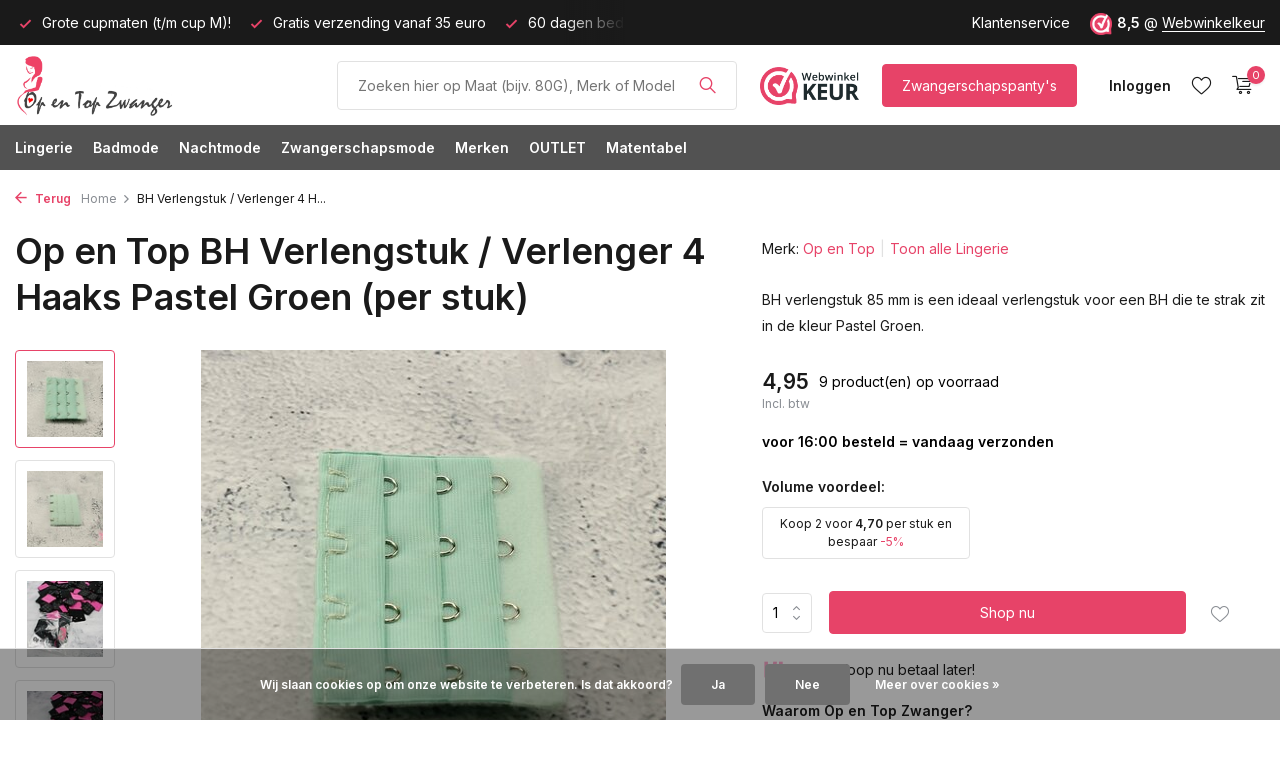

--- FILE ---
content_type: text/html;charset=utf-8
request_url: https://www.opentopzwanger.nl/beha-verlenger-4-haaks-pastel-groen-per-stuk.html
body_size: 16289
content:
<!DOCTYPE html>
<html lang="nl">
  <head>
    
<script type="text/javascript">
   window.dataLayer = window.dataLayer || [];
   dataLayer.push({
            ecomm_prodid: "139243256",
      ecomm_prodid_adwords: "275196562",
      ecomm_pname: "BH Verlengstuk / Verlenger 4 Haaks Pastel Groen (per stuk) ",
      ecomm_category: "Lingerie",
      ecomm_pagetype: "product",
       ecomm_totalvalue: 4.95
                                     
             
      });
      
</script>

    <meta charset="utf-8"/>
<!-- [START] 'blocks/head.rain' -->
<!--

  (c) 2008-2026 Lightspeed Netherlands B.V.
  http://www.lightspeedhq.com
  Generated: 01-02-2026 @ 00:33:48

-->
<link rel="canonical" href="https://www.opentopzwanger.nl/beha-verlenger-4-haaks-pastel-groen-per-stuk.html"/>
<link rel="alternate" href="https://www.opentopzwanger.nl/index.rss" type="application/rss+xml" title="Nieuwe producten"/>
<link href="https://cdn.webshopapp.com/assets/cookielaw.css?2025-02-20" rel="stylesheet" type="text/css"/>
<meta name="robots" content="noodp,noydir"/>
<meta name="google-site-verification" content="JF_T9KfxM5pFUPCbxakp-STYhYm3sn47H7yG9f6vgQk"/>
<meta name="google-site-verification" content="VkggQB7SHo_-yEE0Oo1ABjfcK9ieOXHmfzq8wAZr44I"/>
<meta property="og:url" content="https://www.opentopzwanger.nl/beha-verlenger-4-haaks-pastel-groen-per-stuk.html?source=facebook"/>
<meta property="og:site_name" content="Op en Top Zwanger"/>
<meta property="og:title" content="Op en Top BH Verlengstuk / Verlenger 4 Haaks Pastel Groen (per stuk)"/>
<meta property="og:description" content="BH verlenger 85 mm is een ideaal verlengstuk voor een voedingsBH die te strak zit in de kleur Pastel Groen. Handig om uw Beha met 4 haakjes te verlengen."/>
<meta property="og:image" content="https://cdn.webshopapp.com/shops/53625/files/435728296/op-en-top-bh-verlengstuk-verlenger-4-haaks-pastel.jpg"/>
<script src="https://app.dmws.plus/shop-assets/53625/dmws-plus-loader.js?id=d259414d588f6c77decdd12783119917"></script>
<script>
<meta name="p:domain_verify" content="ec8683e6abed53cc5ec0b74a24f3298b"/>
</script>
<!--[if lt IE 9]>
<script src="https://cdn.webshopapp.com/assets/html5shiv.js?2025-02-20"></script>
<![endif]-->
<!-- [END] 'blocks/head.rain' -->
    <title>Op en Top BH Verlengstuk / Verlenger 4 Haaks Pastel Groen (per stuk) - Op en Top Zwanger</title>
    <meta name="description" content="BH verlenger 85 mm is een ideaal verlengstuk voor een voedingsBH die te strak zit in de kleur Pastel Groen. Handig om uw Beha met 4 haakjes te verlengen." />
    <meta name="keywords" content="bh Verlenger, BH Verlenger, bh Verlengstuk, Voedingsbh, VoedingsBH, BH verlengstuk, Bruin" />
    <meta http-equiv="X-UA-Compatible" content="IE=edge">
    <meta name="viewport" content="width=device-width, initial-scale=1.0, maximum-scale=5.0, user-scalable=no">
    <meta name="apple-mobile-web-app-capable" content="yes">
    <meta name="apple-mobile-web-app-status-bar-style" content="black">

    <link rel="shortcut icon" href="https://cdn.webshopapp.com/shops/53625/themes/175411/v/1480090/assets/favicon.ico?20220914144728" type="image/x-icon" />
    <link rel="preconnect" href="https://fonts.gstatic.com" />
    <link rel="dns-prefetch" href="https://fonts.gstatic.com">
    <link rel="preconnect" href="https://fonts.googleapis.com">
		<link rel="dns-prefetch" href="https://fonts.googleapis.com">
		<link rel="preconnect" href="https://ajax.googleapis.com">
		<link rel="dns-prefetch" href="https://ajax.googleapis.com">
		<link rel="preconnect" href="https://cdn.webshopapp.com/">
		<link rel="dns-prefetch" href="https://cdn.webshopapp.com/">
    
                        <link rel="preload" href="https://fonts.googleapis.com/css2?family=Inter:wght@300;400;600&family=Inter:wght@600&display=swap" as="style" />
    <link rel="preload" href="https://cdn.webshopapp.com/shops/53625/themes/175411/assets/bootstrap-min.css?20251117211851" as="style" />
    <link rel="preload" href="https://cdn.webshopapp.com/shops/53625/themes/175411/assets/owl-carousel-min.css?20251117211851" as="style" />
    <link rel="preload" href="https://cdn.jsdelivr.net/npm/@fancyapps/ui/dist/fancybox.css" as="style" />
    <link rel="preload" href="https://cdn.webshopapp.com/assets/gui-2-0.css?2025-02-20" as="style" />
    <link rel="preload" href="https://cdn.webshopapp.com/assets/gui-responsive-2-0.css?2025-02-20" as="style" />
        	<link rel="preload" href="https://cdn.webshopapp.com/shops/53625/themes/175411/assets/icomoon-light.ttf?20251117211851" as="font" crossorigin>
        <link rel="preload" href="https://cdn.webshopapp.com/shops/53625/themes/175411/assets/style.css?20251117211851" as="style" />
    <link rel="preload" href="https://cdn.webshopapp.com/shops/53625/themes/175411/assets/custom.css?20251117211851" as="style" />
    
    <script src="https://cdn.webshopapp.com/assets/jquery-1-9-1.js?2025-02-20"></script>
            <link rel="preload" href="https://cdn.webshopapp.com/shops/53625/themes/175411/assets/bootstrap-min.js?20251117211851" as="script">
    <link rel="preload" href="https://cdn.webshopapp.com/assets/gui.js?2025-02-20" as="script">
    <link rel="preload" href="https://cdn.webshopapp.com/assets/gui-responsive-2-0.js?2025-02-20" as="script">
    <link rel="preload" href="https://cdn.webshopapp.com/shops/53625/themes/175411/assets/scripts.js?20251117211851" as="script">
    <link rel="preload" href="https://cdn.webshopapp.com/shops/53625/themes/175411/assets/global.js?20251117211851" as="script">
    
    <meta property="og:title" content="Op en Top BH Verlengstuk / Verlenger 4 Haaks Pastel Groen (per stuk)">
<meta property="og:type" content="website"> 
<meta property="og:site_name" content="Op en Top Zwanger">
<meta property="og:url" content="https://www.opentopzwanger.nl/">
<meta property="og:image" content="https://cdn.webshopapp.com/shops/53625/files/435728296/1000x1000x2/op-en-top-bh-verlengstuk-verlenger-4-haaks-pastel.jpg">
<meta name="twitter:title" content="Op en Top BH Verlengstuk / Verlenger 4 Haaks Pastel Groen (per stuk)">
<meta name="twitter:description" content="BH verlenger 85 mm is een ideaal verlengstuk voor een voedingsBH die te strak zit in de kleur Pastel Groen. Handig om uw Beha met 4 haakjes te verlengen.">
<meta name="twitter:site" content="Op en Top Zwanger">
<meta name="twitter:card" content="https://cdn.webshopapp.com/shops/53625/themes/175411/v/1499382/assets/logo.png?20221006211008">
<meta name="twitter:image" content="https://cdn.webshopapp.com/shops/53625/themes/175411/assets/share-image.jpg?20251117211851">
<script type="application/ld+json">
  [
        {
      "@context": "https://schema.org/",
      "@type": "BreadcrumbList",
      "itemListElement":
      [
        {
          "@type": "ListItem",
          "position": 1,
          "item": {
            "@id": "https://www.opentopzwanger.nl/",
            "name": "Home"
          }
        },
                {
          "@type": "ListItem",
          "position": 2,
          "item":	{
            "@id": "https://www.opentopzwanger.nl/beha-verlenger-4-haaks-pastel-groen-per-stuk.html",
            "name": "BH Verlengstuk / Verlenger 4 Haaks Pastel Groen (per stuk)"
          }
        }              ]
    },
            {
      "@context": "https://schema.org/",
      "@type": "Product", 
      "name": "Op en Top BH Verlengstuk / Verlenger 4 Haaks Pastel Groen (per stuk)",
      "url": "https://www.opentopzwanger.nl/beha-verlenger-4-haaks-pastel-groen-per-stuk.html",
      "productID": "139243256",
            "brand": {
        "@type": "Brand",
        "name": "Op en Top"
      },
            "description": "BH verlengstuk 85 mm is een ideaal verlengstuk voor een BH die te strak zit in de kleur Pastel Groen.",      "image": [
            "https://cdn.webshopapp.com/shops/53625/files/435728296/1500x1500x2/op-en-top-bh-verlengstuk-verlenger-4-haaks-pastel.jpg",            "https://cdn.webshopapp.com/shops/53625/files/435728296/1500x1500x2/op-en-top-bh-verlengstuk-verlenger-4-haaks-pastel.jpg",            "https://cdn.webshopapp.com/shops/53625/files/435728296/1500x1500x2/op-en-top-bh-verlengstuk-verlenger-4-haaks-pastel.jpg",            "https://cdn.webshopapp.com/shops/53625/files/435728296/1500x1500x2/op-en-top-bh-verlengstuk-verlenger-4-haaks-pastel.jpg",            "https://cdn.webshopapp.com/shops/53625/files/435728296/1500x1500x2/op-en-top-bh-verlengstuk-verlenger-4-haaks-pastel.jpg"            ],
      "gtin13": "8716669624601",      "mpn": "90-1106-PastelGroen",      "sku": "90-1106-PastelGroen",      "offers": {
        "@type": "Offer",
        "price": "4.95",
        "url": "https://www.opentopzwanger.nl/beha-verlenger-4-haaks-pastel-groen-per-stuk.html",
        "priceValidUntil": "2027-02-01",
        "priceCurrency": "EUR",
                "availability": "https://schema.org/InStock",
        "inventoryLevel": "9"
              }
          },
        {
      "@context": "https://schema.org/",
      "@type": "Organization",
      "url": "https://www.opentopzwanger.nl/",
      "name": "Op en Top Zwanger",
      "legalName": "Op en Top Zwanger",
      "description": "BH verlenger 85 mm is een ideaal verlengstuk voor een voedingsBH die te strak zit in de kleur Pastel Groen. Handig om uw Beha met 4 haakjes te verlengen.",
      "logo": "https://cdn.webshopapp.com/shops/53625/themes/175411/v/1499382/assets/logo.png?20221006211008",
      "image": "https://cdn.webshopapp.com/shops/53625/themes/175411/assets/share-image.jpg?20251117211851",
      "contactPoint": {
        "@type": "ContactPoint",
        "contactType": "Customer service",
        "telephone": ""
      },
      "address": {
        "@type": "PostalAddress",
        "streetAddress": "",
        "addressLocality": "",
        "postalCode": "",
        "addressCountry": "NL"
      }
      ,
      "aggregateRating": {
          "@type": "AggregateRating",
          "bestRating": "10",
          "worstRating": "1",
          "ratingValue": "8,4",
          "reviewCount": "1022",
          "url":"https://www.webwinkelkeur.nl/webshop/Op-en-Top-Zwanger_1207422"
      }
          },
    { 
      "@context": "https://schema.org/", 
      "@type": "WebSite", 
      "url": "https://www.opentopzwanger.nl/", 
      "name": "Op en Top Zwanger",
      "description": "BH verlenger 85 mm is een ideaal verlengstuk voor een voedingsBH die te strak zit in de kleur Pastel Groen. Handig om uw Beha met 4 haakjes te verlengen.",
      "author": [
        {
          "@type": "Organization",
          "url": "https://www.dmws.nl/",
          "name": "DMWS BV",
          "address": {
            "@type": "PostalAddress",
            "streetAddress": "Wilhelmina plein 25",
            "addressLocality": "Eindhoven",
            "addressRegion": "NB",
            "postalCode": "5611 HG",
            "addressCountry": "NL"
          }
        }
      ]
    }      ]
</script>    
    <link rel="stylesheet" href="https://fonts.googleapis.com/css2?family=Inter:wght@300;400;600&family=Inter:wght@600&display=swap" type="text/css">
    <link rel="stylesheet" href="https://cdn.webshopapp.com/shops/53625/themes/175411/assets/bootstrap-min.css?20251117211851" type="text/css">
    <link rel="stylesheet" href="https://cdn.webshopapp.com/shops/53625/themes/175411/assets/owl-carousel-min.css?20251117211851" type="text/css">
    <link rel="stylesheet" href="https://cdn.jsdelivr.net/npm/@fancyapps/ui/dist/fancybox.css" type="text/css">
    <link rel="stylesheet" href="https://cdn.webshopapp.com/assets/gui-2-0.css?2025-02-20" type="text/css">
    <link rel="stylesheet" href="https://cdn.webshopapp.com/assets/gui-responsive-2-0.css?2025-02-20" type="text/css">
    <link rel="stylesheet" href="https://cdn.webshopapp.com/shops/53625/themes/175411/assets/style.css?20251117211851" type="text/css">
    <link rel="stylesheet" href="https://cdn.webshopapp.com/shops/53625/themes/175411/assets/custom.css?20251117211851" type="text/css">
  </head>
  <body>
    <aside id="cart" class="sidebar d-flex cart palette-bg-white"><div class="heading d-none d-sm-block"><i class="icon-x close"></i><h3>Mijn winkelwagen</h3></div><div class="heading d-sm-none palette-bg-accent-light mobile"><i class="icon-x close"></i><h3>Mijn winkelwagen</h3></div><div class="filledCart d-none"><ul class="list-cart list-inline mb-0 scrollbar"></ul><div class="totals-wrap"><p data-cart="total">Totaal (<span class="length">0</span>) producten<span class="amount">0,00</span></p><p data-cart="vat">BTW<span>0,00</span></p><p class="total" data-cart="grand-total"><b>Totaalbedrag</b><span class="grey">Incl. btw</span><span><b>0,00</b></span></p></div><div class="continue d-flex align-items-center"><a href="https://www.opentopzwanger.nl/cart/" class="button solid cta">Ja, ik wil dit bestellen</a></div><div class="link"><b>60 dagen retourrecht</b></div></div><p class="emptyCart align-items-center">U heeft geen artikelen in uw winkelwagen...</p><div class="bottom d-none d-sm-block"><div class="payments d-flex justify-content-center flex-wrap dmws-payments"><div class="d-flex align-items-center justify-content-center"><img class="lazy" src="https://cdn.webshopapp.com/shops/53625/themes/175411/assets/lazy-preload.jpg?20251117211851" data-src="https://cdn.webshopapp.com/assets/icon-payment-banktransfer.png?2025-02-20" alt="Bank transfer" height="16" width="37" /></div><div class="d-flex align-items-center justify-content-center"><img class="lazy" src="https://cdn.webshopapp.com/shops/53625/themes/175411/assets/lazy-preload.jpg?20251117211851" data-src="https://cdn.webshopapp.com/assets/icon-payment-ideal.png?2025-02-20" alt="iDEAL" height="16" width="37" /></div><div class="d-flex align-items-center justify-content-center"><img class="lazy" src="https://cdn.webshopapp.com/shops/53625/themes/175411/assets/lazy-preload.jpg?20251117211851" data-src="https://cdn.webshopapp.com/assets/icon-payment-paypalcp.png?2025-02-20" alt="PayPal" height="16" width="37" /></div></div></div></aside><aside id="sidereview" class="sidebar d-flex palette-bg-white"><div class="heading d-none d-sm-block"><i class="icon-x close"></i><h3>Schrijf je eigen review voor BH Verlengstuk / Verlenger 4 Haaks Pastel Groen (per stuk)</h3></div><div class="heading d-sm-none palette-bg-white"><i class="icon-x close"></i><h3>Schrijf je eigen review voor BH Verlengstuk / Verlenger 4 Haaks Pastel Groen (per stuk)</h3></div><form action="https://www.opentopzwanger.nl/account/reviewPost/139243256/" method="post" id="form-review"><input type="hidden" name="key" value="d9f6b214cd3201231adb810d4bcba5ad"><label for="review-form-score">How many stars do you give us?</label><div class="d-flex align-items-center stars-wrap"><div class="d-flex align-items-center stars"><i class="icon-star active" data-stars="1"></i><i class="icon-star active" data-stars="2"></i><i class="icon-star active" data-stars="3"></i><i class="icon-star active" data-stars="4"></i><i class="icon-star active" data-stars="5"></i></div><span data-message="1" style="display: none;">Only 1 star?</span><span data-message="2" style="display: none;">Yaay 2 stars.</span><span data-message="3" style="display: none;">3 stars, nice.</span><span data-message="4" style="display: none;">This is not bad.</span><span data-message="5">Fantastic, you give us 5 stars!</span></div><select id="review-form-score" name="score"><option value="1">1 Ster</option><option value="2">2 Ster(ren)</option><option value="3">3 Ster(ren)</option><option value="4">4 Ster(ren)</option><option value="5" selected="selected">5 Ster(ren)</option></select><div><label for="review-form-name">Naam *</label><input id="review-form-name" type="text" name="name" value="" required placeholder="Naam"></div><div><label for="review-form-email">E-mail * <span>Uw e-mailadres wordt niet gepubliceerd.</span></label><input id="review-form-email" type="text" name="email" value="" required placeholder="E-mail"></div><div><label for="review-form-review">Bericht *</label><textarea id="review-form-review" class="" name="review" required placeholder="Beoordelen"></textarea></div><button type="submit" class="button">Verstuur</button></form></aside><header id="variant-1" class="d-none d-md-block sticky"><div class="topbar palette-bg-black"><div class="container"><div class="row align-items-center justify-content-between"><div class="col-6 col-lg-5 col-xl-6"><div class="usp" data-total="3"><div class="list"><div class="item"><i class="icon-check"></i> 60 dagen bedenktijd!</div><div class="item"><i class="icon-check"></i> Grote cupmaten (t/m cup M)!</div><div class="item"><i class="icon-check"></i> Gratis verzending vanaf 35 euro</div></div></div></div><div class="col-6 col-lg-7 col-xl-6 d-flex justify-content-end right"><div><a href="/service">Klantenservice</a></div><div class="review-widget"><img class="lazy" src="https://cdn.webshopapp.com/shops/53625/themes/175411/assets/lazy-preload.jpg?20251117211851" data-src="https://cdn.webshopapp.com/shops/53625/files/412759098/1652997600-1.png" alt="Review Logo" height="22" width="22" /><b>8,5</b><span class="d-none d-lg-inline"> @ <a href="https://www.webwinkelkeur.nl/webshop/Op-en-Top-Zwanger_1207422" target="_blank">Webwinkelkeur</a></span></div></div></div></div></div><div class="sticky"><div class="overlay palette-bg-black"></div><div class="mainbar palette-bg-white"><div class="container"><div class="row align-items-center justify-content-between"><div class="col-12 d-flex align-items-center justify-content-between"><a href="https://www.opentopzwanger.nl/" title="Specialist in Sexy Positielingerie, Zwangerschaps badmode en Voedingsbeha&#039;s" class="logo nf"><img src="https://cdn.webshopapp.com/shops/53625/themes/175411/v/1499382/assets/logo.png?20221006211008" alt="Specialist in Sexy Positielingerie, Zwangerschaps badmode en Voedingsbeha&#039;s" width="300" height="60" /></a><form action="https://www.opentopzwanger.nl/search/" method="get" role="search" class="formSearch search-form default"><input type="text" name="q" autocomplete="off" value="" aria-label="Product/Maat Zoeken" placeholder="Zoeken hier op Maat (bijv. 80G), Merk of Model" /><i class="icon-x"></i><button type="submit" class="search-btn" title="Product/Maat Zoeken"><i class="icon-search"></i></button><div class="search-results palette-bg-light"><div class="heading">Zoekresultaten voor '<span></span>'</div><ul class="list-inline list-results"></ul><ul class="list-inline list-products"></ul><a href="#" class="all">Bekijk alle resultaten</a><div class="suggestions">
          Meest gezochte:                                    <a href="https://www.opentopzwanger.nl/#wsquery=85H">85H</a><a href="https://www.opentopzwanger.nl/#wsquery=babybelt">Buikband</a><a href="https://www.opentopzwanger.nl/lingerie/voedingsbh/">Voedingsbh</a><a href="https://www.opentopzwanger.nl/badmode/zwangerschapsbadpakken/">Zwangerschapsbadpak</a><a href="https://www.opentopzwanger.nl/lingerie/zwangerschapspantys/">Zwangerschapspanty</a></div></div></form><a href="https://www.webwinkelkeur.nl/webshop/Op-en-Top-Zwanger_1207422" class="hallmark" title="Webwinkel Keur" target="_blank" rel="noopener"><img class="lazy" src="https://cdn.webshopapp.com/shops/53625/themes/175411/assets/lazy-preload.jpg?20251117211851" data-src="https://cdn.webshopapp.com/shops/53625/files/412746884/webwinkel-keur.png" alt="Webwinkel Keur" title="Webwinkel Keur"  width="100" height="auto" /></a><a href="https://www.opentopzwanger.nl/lingerie/zwangerschapspantys/" class="button">Zwangerschapspanty's</a><div class="wrap-cart d-flex align-items-center"><div class="drop-down with-overlay account login"><div class="current"><a href="https://www.opentopzwanger.nl/account/login/" aria-label="Mijn account" class="nf"><span class="d-lg-none"><i class="icon-account"></i></span><span class="d-none d-lg-block">Inloggen</span></a></div><div class="drop shadow d-none d-md-block"><ul class="list-inline mb-0"><li><i class="icon-check"></i> Volg uw bestelling</li><li><i class="icon-check"></i> Volg uw retour</li><li><i class="icon-check"></i> Pas uw gegevens aan</li></ul><div class="d-flex align-items-center justify-content-between"><a href="https://www.opentopzwanger.nl/account/login/" class="button">Inloggen</a><span>Nieuw? <a href="https://www.opentopzwanger.nl/account/register/">Account aanmaken</a></span></div></div></div><div class="drop-down account wishlist"><div class="current"><a href="https://www.opentopzwanger.nl/account/login/" aria-label="Verlanglijst" class="nf"><span class="fs0">Verlanglijst</span><i class="icon-wishlist"></i></a></div></div><a href="https://www.opentopzwanger.nl/cart/" class="pos-r cart nf"><i class="icon-cart"></i><span class="count">0</span></a></div></div></div></div></div><div class="menubar palette-bg-dark"><div class="container"><div class="row"><div class="col-12"><div class="menu d-none d-md-flex align-items-center default default standard "><ul class="list-inline mb-0"><li class="list-inline-item has-sub"><a href="https://www.opentopzwanger.nl/lingerie/">Lingerie</a><ul class="sub palette-bg-white"><li class=""><a href="https://www.opentopzwanger.nl/lingerie/zwangerschapsbh/">Zwangerschapsbh</a></li><li class=""><a href="https://www.opentopzwanger.nl/lingerie/meegroeibhs/">Meegroeibh&#039;s</a></li><li class=""><a href="https://www.opentopzwanger.nl/lingerie/voedingsbh/">Voedingsbh</a></li><li class=""><a href="https://www.opentopzwanger.nl/lingerie/sport-voedingsbehas/">Sport Voedingsbeha&#039;s</a></li><li class=""><a href="https://www.opentopzwanger.nl/lingerie/slips-strings-en-shorts/">Slips, Strings en Shorts</a></li><li class=""><a href="https://www.opentopzwanger.nl/lingerie/zwangerschapsslips-over-de-buik/">Zwangerschapsslips over de buik</a></li><li class=""><a href="https://www.opentopzwanger.nl/lingerie/buikbanden-support-banden/">Buikbanden / Support banden</a></li><li class=""><a href="https://www.opentopzwanger.nl/lingerie/zwangerschapstops/">Zwangerschapstops</a></li><li class=""><a href="https://www.opentopzwanger.nl/lingerie/zwangerschapspantys/">Zwangerschapspanty&#039;s</a></li><li class=""><a href="https://www.opentopzwanger.nl/lingerie/bh-verlengers/">BH Verlengers</a></li><li class=""><a href="https://www.opentopzwanger.nl/lingerie/bh-schouderbeschermers/">BH Schouderbeschermers</a></li><li class=""><a href="https://www.opentopzwanger.nl/lingerie/zoogcompressen/">Zoogcompressen</a></li><li class=""><a href="https://www.opentopzwanger.nl/lingerie/zwangerschapsketting/">Zwangerschapsketting</a></li><li class=""><a href="https://www.opentopzwanger.nl/lingerie/boobytags/">Boobytags</a></li><li class="has-children"><a href="https://www.opentopzwanger.nl/lingerie/zoeken-op-cupmaat/">Zoeken op Cupmaat<i class="icon-chevron-down"></i></a><ul class="subsub palette-bg-white"><li><a href="https://www.opentopzwanger.nl/lingerie/zoeken-op-cupmaat/cupmaat-a/">Cupmaat A</a></li><li><a href="https://www.opentopzwanger.nl/lingerie/zoeken-op-cupmaat/cupmaat-b/">Cupmaat B</a></li><li><a href="https://www.opentopzwanger.nl/lingerie/zoeken-op-cupmaat/cupmaat-c/">Cupmaat C</a></li><li><a href="https://www.opentopzwanger.nl/lingerie/zoeken-op-cupmaat/cupmaat-d/">Cupmaat D</a></li><li><a href="https://www.opentopzwanger.nl/lingerie/zoeken-op-cupmaat/cupmaat-e/">Cupmaat E</a></li><li><a href="https://www.opentopzwanger.nl/lingerie/zoeken-op-cupmaat/cupmaat-f/">Cupmaat F</a></li><li><a href="https://www.opentopzwanger.nl/lingerie/zoeken-op-cupmaat/cupmaat-g/">Cupmaat G</a></li><li><a href="https://www.opentopzwanger.nl/lingerie/zoeken-op-cupmaat/cupmaat-h/">Cupmaat H</a></li><li><a href="https://www.opentopzwanger.nl/lingerie/zoeken-op-cupmaat/cupmaat-i/">Cupmaat I</a></li><li><a href="https://www.opentopzwanger.nl/lingerie/zoeken-op-cupmaat/cupmaat-j/">Cupmaat J</a></li><li><a href="https://www.opentopzwanger.nl/lingerie/zoeken-op-cupmaat/cupmaat-k/">Cupmaat K</a></li><li><a href="https://www.opentopzwanger.nl/lingerie/zoeken-op-cupmaat/cupmaat-l/">Cupmaat L</a></li><li><a href="https://www.opentopzwanger.nl/lingerie/zoeken-op-cupmaat/cupmaat-m/">Cupmaat M</a></li></ul></li></ul></li><li class="list-inline-item has-sub"><a href="https://www.opentopzwanger.nl/badmode/">Badmode</a><ul class="sub palette-bg-white"><li class=""><a href="https://www.opentopzwanger.nl/badmode/zwangerschapstankinis/">Zwangerschapstankini&#039;s</a></li><li class=""><a href="https://www.opentopzwanger.nl/badmode/zwangerschapsbadpakken/">Zwangerschapsbadpakken</a></li><li class=""><a href="https://www.opentopzwanger.nl/badmode/zwangerschapsbikinis/">Zwangerschapsbikini&#039;s</a></li><li class=""><a href="https://www.opentopzwanger.nl/badmode/borstvoedingstankinis-en-badpakken/">Borstvoedingstankini&#039;s en Badpakken</a></li><li class="has-children"><a href="https://www.opentopzwanger.nl/badmode/zoeken-op-cupmaat/">Zoeken op Cupmaat<i class="icon-chevron-down"></i></a><ul class="subsub palette-bg-white"><li><a href="https://www.opentopzwanger.nl/badmode/zoeken-op-cupmaat/cupmaat-b/">Cupmaat B</a></li><li><a href="https://www.opentopzwanger.nl/badmode/zoeken-op-cupmaat/cupmaat-c/">Cupmaat C</a></li><li><a href="https://www.opentopzwanger.nl/badmode/zoeken-op-cupmaat/cupmaat-d/">Cupmaat D</a></li><li><a href="https://www.opentopzwanger.nl/badmode/zoeken-op-cupmaat/cupmaat-e/">Cupmaat E</a></li><li><a href="https://www.opentopzwanger.nl/badmode/zoeken-op-cupmaat/cupmaat-f/">Cupmaat F</a></li><li><a href="https://www.opentopzwanger.nl/badmode/zoeken-op-cupmaat/cupmaat-g/">Cupmaat G</a></li></ul></li></ul></li><li class="list-inline-item has-sub"><a href="https://www.opentopzwanger.nl/nachtmode/">Nachtmode</a><ul class="sub palette-bg-white"><li class=""><a href="https://www.opentopzwanger.nl/nachtmode/zwangerschapstops/">Zwangerschapstops</a></li><li class=""><a href="https://www.opentopzwanger.nl/nachtmode/zwangerschaps-nachtjurkjes/">Zwangerschaps Nachtjurkjes</a></li><li class=""><a href="https://www.opentopzwanger.nl/nachtmode/zwangerschaps-pyjamabroeken/">Zwangerschaps Pyjamabroeken</a></li><li class=""><a href="https://www.opentopzwanger.nl/nachtmode/zwangerschapspyjama/">ZwangerschapsPyjama</a></li></ul></li><li class="list-inline-item has-sub"><a href="https://www.opentopzwanger.nl/zwangerschapsmode/">Zwangerschapsmode</a><ul class="sub palette-bg-white"><li class=""><a href="https://www.opentopzwanger.nl/zwangerschapsmode/zwangerschapsleggings-en-maillot/">ZwangerschapsLeggings en Maillot</a></li><li class=""><a href="https://www.opentopzwanger.nl/zwangerschapsmode/zwangerschapspanty/">Zwangerschapspanty</a></li><li class=""><a href="https://www.opentopzwanger.nl/zwangerschapsmode/broek-verlengers/">Broek Verlengers</a></li><li class=""><a href="https://www.opentopzwanger.nl/zwangerschapsmode/zwangerschapsjurken/">Zwangerschapsjurken</a></li><li class=""><a href="https://www.opentopzwanger.nl/zwangerschapsmode/zwangerschapstops/">Zwangerschapstops</a></li><li class=""><a href="https://www.opentopzwanger.nl/zwangerschapsmode/zwangerschapst-shirt/">Zwangerschapst-shirt</a></li><li class=""><a href="https://www.opentopzwanger.nl/zwangerschapsmode/zwangerschapsportkleding/">Zwangerschapsportkleding</a></li></ul></li><li class="list-inline-item has-sub"><a href="https://www.opentopzwanger.nl/merken/">Merken</a><ul class="sub palette-bg-white"><li class=""><a href="https://www.opentopzwanger.nl/merken/anita/">Anita</a></li><li class=""><a href="https://www.opentopzwanger.nl/merken/bb/">BB</a></li><li class=""><a href="https://www.opentopzwanger.nl/merken/cache-coeur/">Cache Coeur</a></li><li class=""><a href="https://www.opentopzwanger.nl/merken/cake-lingerie/">Cake Lingerie</a></li><li class=""><a href="https://www.opentopzwanger.nl/merken/cupcake/">CupCake</a></li><li class=""><a href="https://www.opentopzwanger.nl/merken/fiore/">Fiore</a></li><li class=""><a href="https://www.opentopzwanger.nl/merken/hotmilk/">HOTmilk</a></li><li class=""><a href="https://www.opentopzwanger.nl/merken/lida/">Lida</a></li><li class=""><a href="https://www.opentopzwanger.nl/merken/lupoline/">Lupoline</a></li><li class=""><a href="https://www.opentopzwanger.nl/merken/mamalicious/">Mamalicious</a></li><li class=""><a href="https://www.opentopzwanger.nl/merken/mamsy/">Mamsy</a></li><li class=""><a href="https://www.opentopzwanger.nl/merken/noppies/">Noppies</a></li><li class=""><a href="https://www.opentopzwanger.nl/merken/petit-amour/">Petit Amour</a></li><li class=""><a href="https://www.opentopzwanger.nl/merken/pez-dor/">Pez D&#039;or</a></li><li class=""><a href="https://www.opentopzwanger.nl/merken/rosewater/">Rosewater</a></li></ul></li><li class="list-inline-item has-sub"><a href="https://www.opentopzwanger.nl/outlet/">OUTLET</a><ul class="sub palette-bg-white"><li class=""><a href="https://www.opentopzwanger.nl/outlet/zwangerschapsbehas-voedingsbehas/">Zwangerschapsbeha&#039;s / Voedingsbeha&#039;s</a></li><li class=""><a href="https://www.opentopzwanger.nl/outlet/zwangerschapsbadmode/">Zwangerschapsbadmode</a></li><li class=""><a href="https://www.opentopzwanger.nl/outlet/zwangerschapsnachtmode/">Zwangerschapsnachtmode</a></li><li class=""><a href="https://www.opentopzwanger.nl/outlet/zwangerschapsmode/">Zwangerschapsmode</a></li><li class=""><a href="https://www.opentopzwanger.nl/outlet/zwangerschapsslips-string/">Zwangerschapsslips &amp; string</a></li><li class=""><a href="https://www.opentopzwanger.nl/outlet/zwangerschapspantys/">Zwangerschapspanty&#039;s</a></li></ul></li><li class="list-inline-item"><a href="https://www.opentopzwanger.nl/matentabel/">Matentabel</a></li></ul></div></div></div></div></div></div><div class="spacetop"></div></header><header id="mobile-variant-4" class="d-md-none mobile-header sticky"><div class="overlay palette-bg-black"></div><div class="top shadow palette-bg-white"><div class="container"><div class="row"><div class="col-12 d-flex align-items-center justify-content-between"><div class="d-md-none mobile-menu"><i class="icon-menu"></i><div class="menu-wrapper"><div class="d-flex align-items-center justify-content-between heading palette-bg-white"><span>Menu</span><i class="icon-x"></i></div><ul class="list-inline mb-0 palette-bg-white"><li class="categories"><a href="https://www.opentopzwanger.nl/catalog/" data-title="categorieën">Categorieën</a><div class="back">Terug naar <span></span></div><ul><li class="has-sub "><a href="https://www.opentopzwanger.nl/lingerie/" class="nf" data-title="lingerie">Lingerie<i class="icon-chevron-down"></i></a><ul class="sub"><li class=""><a href="https://www.opentopzwanger.nl/lingerie/zwangerschapsbh/" data-title="zwangerschapsbh">Zwangerschapsbh</a></li><li class=""><a href="https://www.opentopzwanger.nl/lingerie/meegroeibhs/" data-title="meegroeibh&#039;s">Meegroeibh&#039;s</a></li><li class=""><a href="https://www.opentopzwanger.nl/lingerie/voedingsbh/" data-title="voedingsbh">Voedingsbh</a></li><li class=""><a href="https://www.opentopzwanger.nl/lingerie/sport-voedingsbehas/" data-title="sport voedingsbeha&#039;s">Sport Voedingsbeha&#039;s</a></li><li class=""><a href="https://www.opentopzwanger.nl/lingerie/slips-strings-en-shorts/" data-title="slips, strings en shorts">Slips, Strings en Shorts</a></li><li class=""><a href="https://www.opentopzwanger.nl/lingerie/zwangerschapsslips-over-de-buik/" data-title="zwangerschapsslips over de buik">Zwangerschapsslips over de buik</a></li><li class=""><a href="https://www.opentopzwanger.nl/lingerie/buikbanden-support-banden/" data-title="buikbanden / support banden">Buikbanden / Support banden</a></li><li class=""><a href="https://www.opentopzwanger.nl/lingerie/zwangerschapstops/" data-title="zwangerschapstops">Zwangerschapstops</a></li><li class=""><a href="https://www.opentopzwanger.nl/lingerie/zwangerschapspantys/" data-title="zwangerschapspanty&#039;s">Zwangerschapspanty&#039;s</a></li><li class=""><a href="https://www.opentopzwanger.nl/lingerie/bh-verlengers/" data-title="bh verlengers">BH Verlengers</a></li><li class=""><a href="https://www.opentopzwanger.nl/lingerie/bh-schouderbeschermers/" data-title="bh schouderbeschermers">BH Schouderbeschermers</a></li><li class=""><a href="https://www.opentopzwanger.nl/lingerie/zoogcompressen/" data-title="zoogcompressen">Zoogcompressen</a></li><li class=""><a href="https://www.opentopzwanger.nl/lingerie/zwangerschapsketting/" data-title="zwangerschapsketting">Zwangerschapsketting</a></li><li class=""><a href="https://www.opentopzwanger.nl/lingerie/boobytags/" data-title="boobytags">Boobytags</a></li><li class="has-children"><a href="https://www.opentopzwanger.nl/lingerie/zoeken-op-cupmaat/" data-title="zoeken op cupmaat">Zoeken op Cupmaat<i class="icon-chevron-down"></i></a><ul class="sub"><li><a href="https://www.opentopzwanger.nl/lingerie/zoeken-op-cupmaat/cupmaat-a/" data-title="cupmaat a">Cupmaat A</a></li><li><a href="https://www.opentopzwanger.nl/lingerie/zoeken-op-cupmaat/cupmaat-b/" data-title="cupmaat b">Cupmaat B</a></li><li><a href="https://www.opentopzwanger.nl/lingerie/zoeken-op-cupmaat/cupmaat-c/" data-title="cupmaat c">Cupmaat C</a></li><li><a href="https://www.opentopzwanger.nl/lingerie/zoeken-op-cupmaat/cupmaat-d/" data-title="cupmaat d">Cupmaat D</a></li><li><a href="https://www.opentopzwanger.nl/lingerie/zoeken-op-cupmaat/cupmaat-e/" data-title="cupmaat e">Cupmaat E</a></li><li><a href="https://www.opentopzwanger.nl/lingerie/zoeken-op-cupmaat/cupmaat-f/" data-title="cupmaat f">Cupmaat F</a></li><li><a href="https://www.opentopzwanger.nl/lingerie/zoeken-op-cupmaat/cupmaat-g/" data-title="cupmaat g">Cupmaat G</a></li><li><a href="https://www.opentopzwanger.nl/lingerie/zoeken-op-cupmaat/cupmaat-h/" data-title="cupmaat h">Cupmaat H</a></li><li><a href="https://www.opentopzwanger.nl/lingerie/zoeken-op-cupmaat/cupmaat-i/" data-title="cupmaat i">Cupmaat I</a></li><li><a href="https://www.opentopzwanger.nl/lingerie/zoeken-op-cupmaat/cupmaat-j/" data-title="cupmaat j">Cupmaat J</a></li><li><a href="https://www.opentopzwanger.nl/lingerie/zoeken-op-cupmaat/cupmaat-k/" data-title="cupmaat k">Cupmaat K</a></li><li><a href="https://www.opentopzwanger.nl/lingerie/zoeken-op-cupmaat/cupmaat-l/" data-title="cupmaat l">Cupmaat L</a></li><li><a href="https://www.opentopzwanger.nl/lingerie/zoeken-op-cupmaat/cupmaat-m/" data-title="cupmaat m">Cupmaat M</a></li></ul></li></ul></li><li class="has-sub "><a href="https://www.opentopzwanger.nl/badmode/" class="nf" data-title="badmode">Badmode<i class="icon-chevron-down"></i></a><ul class="sub"><li class=""><a href="https://www.opentopzwanger.nl/badmode/zwangerschapstankinis/" data-title="zwangerschapstankini&#039;s">Zwangerschapstankini&#039;s</a></li><li class=""><a href="https://www.opentopzwanger.nl/badmode/zwangerschapsbadpakken/" data-title="zwangerschapsbadpakken">Zwangerschapsbadpakken</a></li><li class=""><a href="https://www.opentopzwanger.nl/badmode/zwangerschapsbikinis/" data-title="zwangerschapsbikini&#039;s">Zwangerschapsbikini&#039;s</a></li><li class=""><a href="https://www.opentopzwanger.nl/badmode/borstvoedingstankinis-en-badpakken/" data-title="borstvoedingstankini&#039;s en badpakken">Borstvoedingstankini&#039;s en Badpakken</a></li><li class="has-children"><a href="https://www.opentopzwanger.nl/badmode/zoeken-op-cupmaat/" data-title="zoeken op cupmaat">Zoeken op Cupmaat<i class="icon-chevron-down"></i></a><ul class="sub"><li><a href="https://www.opentopzwanger.nl/badmode/zoeken-op-cupmaat/cupmaat-b/" data-title="cupmaat b">Cupmaat B</a></li><li><a href="https://www.opentopzwanger.nl/badmode/zoeken-op-cupmaat/cupmaat-c/" data-title="cupmaat c">Cupmaat C</a></li><li><a href="https://www.opentopzwanger.nl/badmode/zoeken-op-cupmaat/cupmaat-d/" data-title="cupmaat d">Cupmaat D</a></li><li><a href="https://www.opentopzwanger.nl/badmode/zoeken-op-cupmaat/cupmaat-e/" data-title="cupmaat e">Cupmaat E</a></li><li><a href="https://www.opentopzwanger.nl/badmode/zoeken-op-cupmaat/cupmaat-f/" data-title="cupmaat f">Cupmaat F</a></li><li><a href="https://www.opentopzwanger.nl/badmode/zoeken-op-cupmaat/cupmaat-g/" data-title="cupmaat g">Cupmaat G</a></li></ul></li></ul></li><li class="has-sub "><a href="https://www.opentopzwanger.nl/nachtmode/" class="nf" data-title="nachtmode">Nachtmode<i class="icon-chevron-down"></i></a><ul class="sub"><li class=""><a href="https://www.opentopzwanger.nl/nachtmode/zwangerschapstops/" data-title="zwangerschapstops">Zwangerschapstops</a></li><li class=""><a href="https://www.opentopzwanger.nl/nachtmode/zwangerschaps-nachtjurkjes/" data-title="zwangerschaps nachtjurkjes">Zwangerschaps Nachtjurkjes</a></li><li class=""><a href="https://www.opentopzwanger.nl/nachtmode/zwangerschaps-pyjamabroeken/" data-title="zwangerschaps pyjamabroeken">Zwangerschaps Pyjamabroeken</a></li><li class=""><a href="https://www.opentopzwanger.nl/nachtmode/zwangerschapspyjama/" data-title="zwangerschapspyjama">ZwangerschapsPyjama</a></li></ul></li><li class="has-sub "><a href="https://www.opentopzwanger.nl/zwangerschapsmode/" class="nf" data-title="zwangerschapsmode">Zwangerschapsmode<i class="icon-chevron-down"></i></a><ul class="sub"><li class=""><a href="https://www.opentopzwanger.nl/zwangerschapsmode/zwangerschapsleggings-en-maillot/" data-title="zwangerschapsleggings en maillot">ZwangerschapsLeggings en Maillot</a></li><li class=""><a href="https://www.opentopzwanger.nl/zwangerschapsmode/zwangerschapspanty/" data-title="zwangerschapspanty">Zwangerschapspanty</a></li><li class=""><a href="https://www.opentopzwanger.nl/zwangerschapsmode/broek-verlengers/" data-title="broek verlengers">Broek Verlengers</a></li><li class=""><a href="https://www.opentopzwanger.nl/zwangerschapsmode/zwangerschapsjurken/" data-title="zwangerschapsjurken">Zwangerschapsjurken</a></li><li class=""><a href="https://www.opentopzwanger.nl/zwangerschapsmode/zwangerschapstops/" data-title="zwangerschapstops">Zwangerschapstops</a></li><li class=""><a href="https://www.opentopzwanger.nl/zwangerschapsmode/zwangerschapst-shirt/" data-title="zwangerschapst-shirt">Zwangerschapst-shirt</a></li><li class=""><a href="https://www.opentopzwanger.nl/zwangerschapsmode/zwangerschapsportkleding/" data-title="zwangerschapsportkleding">Zwangerschapsportkleding</a></li></ul></li><li class="has-sub "><a href="https://www.opentopzwanger.nl/merken/" class="nf" data-title="merken">Merken<i class="icon-chevron-down"></i></a><ul class="sub"><li class=""><a href="https://www.opentopzwanger.nl/merken/anita/" data-title="anita">Anita</a></li><li class=""><a href="https://www.opentopzwanger.nl/merken/bb/" data-title="bb">BB</a></li><li class=""><a href="https://www.opentopzwanger.nl/merken/cache-coeur/" data-title="cache coeur">Cache Coeur</a></li><li class=""><a href="https://www.opentopzwanger.nl/merken/cake-lingerie/" data-title="cake lingerie">Cake Lingerie</a></li><li class=""><a href="https://www.opentopzwanger.nl/merken/cupcake/" data-title="cupcake">CupCake</a></li><li class=""><a href="https://www.opentopzwanger.nl/merken/fiore/" data-title="fiore">Fiore</a></li><li class=""><a href="https://www.opentopzwanger.nl/merken/hotmilk/" data-title="hotmilk">HOTmilk</a></li><li class=""><a href="https://www.opentopzwanger.nl/merken/lida/" data-title="lida">Lida</a></li><li class=""><a href="https://www.opentopzwanger.nl/merken/lupoline/" data-title="lupoline">Lupoline</a></li><li class=""><a href="https://www.opentopzwanger.nl/merken/mamalicious/" data-title="mamalicious">Mamalicious</a></li><li class=""><a href="https://www.opentopzwanger.nl/merken/mamsy/" data-title="mamsy">Mamsy</a></li><li class=""><a href="https://www.opentopzwanger.nl/merken/noppies/" data-title="noppies">Noppies</a></li><li class=""><a href="https://www.opentopzwanger.nl/merken/petit-amour/" data-title="petit amour">Petit Amour</a></li><li class=""><a href="https://www.opentopzwanger.nl/merken/pez-dor/" data-title="pez d&#039;or">Pez D&#039;or</a></li><li class=""><a href="https://www.opentopzwanger.nl/merken/rosewater/" data-title="rosewater">Rosewater</a></li></ul></li><li class="has-sub "><a href="https://www.opentopzwanger.nl/outlet/" class="nf" data-title="outlet">OUTLET<i class="icon-chevron-down"></i></a><ul class="sub"><li class=""><a href="https://www.opentopzwanger.nl/outlet/zwangerschapsbehas-voedingsbehas/" data-title="zwangerschapsbeha&#039;s / voedingsbeha&#039;s">Zwangerschapsbeha&#039;s / Voedingsbeha&#039;s</a></li><li class=""><a href="https://www.opentopzwanger.nl/outlet/zwangerschapsbadmode/" data-title="zwangerschapsbadmode">Zwangerschapsbadmode</a></li><li class=""><a href="https://www.opentopzwanger.nl/outlet/zwangerschapsnachtmode/" data-title="zwangerschapsnachtmode">Zwangerschapsnachtmode</a></li><li class=""><a href="https://www.opentopzwanger.nl/outlet/zwangerschapsmode/" data-title="zwangerschapsmode">Zwangerschapsmode</a></li><li class=""><a href="https://www.opentopzwanger.nl/outlet/zwangerschapsslips-string/" data-title="zwangerschapsslips &amp; string">Zwangerschapsslips &amp; string</a></li><li class=""><a href="https://www.opentopzwanger.nl/outlet/zwangerschapspantys/" data-title="zwangerschapspanty&#039;s">Zwangerschapspanty&#039;s</a></li></ul></li><li class=""><a href="https://www.opentopzwanger.nl/matentabel/" class="nf" data-title="matentabel">Matentabel</a></li></ul></li><li class="link"><a href="https://www.opentopzwanger.nl/lingerie/zwangerschapspantys/">Zwangerschapspanty's</a></li></ul></div></div><a href="https://www.opentopzwanger.nl/" title="Specialist in Sexy Positielingerie, Zwangerschaps badmode en Voedingsbeha&#039;s" class="logo nf"><img src="https://cdn.webshopapp.com/shops/53625/themes/175411/v/1499382/assets/logo.png?20221006211008" alt="Specialist in Sexy Positielingerie, Zwangerschaps badmode en Voedingsbeha&#039;s" width="300" height="60" /></a><div class="wrap-cart d-flex align-items-center"><div class="drop-down with-overlay account login"><div class="current"><a href="https://www.opentopzwanger.nl/account/login/" aria-label="Mijn account" class="nf"><span class="d-lg-none"><i class="icon-account"></i></span><span class="d-none d-lg-block">Inloggen</span></a></div><div class="drop shadow d-none d-md-block"><ul class="list-inline mb-0"><li><i class="icon-check"></i> Volg uw bestelling</li><li><i class="icon-check"></i> Volg uw retour</li><li><i class="icon-check"></i> Pas uw gegevens aan</li></ul><div class="d-flex align-items-center justify-content-between"><a href="https://www.opentopzwanger.nl/account/login/" class="button">Inloggen</a><span>Nieuw? <a href="https://www.opentopzwanger.nl/account/register/">Account aanmaken</a></span></div></div></div><div class="drop-down account wishlist"><div class="current"><a href="https://www.opentopzwanger.nl/account/login/" aria-label="Verlanglijst" class="nf"><span class="fs0">Verlanglijst</span><i class="icon-wishlist"></i></a></div></div><a href="https://www.opentopzwanger.nl/cart/" class="pos-r cart nf"><i class="icon-cart"></i><span class="count">0</span></a></div></div></div></div></div><div class="sub palette-bg-dark"><div class="container"><div class="row align-items-center justify-content-between"><div class="col-12"><div class="search-m big"></div><div class="usp" data-total="3"><div class="list"><div class="item"><i class="icon-check"></i> 60 dagen bedenktijd!</div><div class="item"><i class="icon-check"></i> Grote cupmaten (t/m cup M)!</div><div class="item"><i class="icon-check"></i> Gratis verzending vanaf 35 euro</div></div></div></div></div></div></div></header><nav class="breadcrumbs"><div class="container"><div class="row"><div class="col-12"><ol class="d-flex align-items-center flex-wrap"><li class="accent"><a href="javascript: history.go(-1)"><i class="icon-arrow"></i> Terug</a></li><li class="item icon"><a href="https://www.opentopzwanger.nl/">Home <i class="icon-chevron-down"></i></a></li><li class="item">BH Verlengstuk / Verlenger 4 H...</li></ol></div></div></div></nav><div class="popup custom images"><div class="container"><div class="wrap d-flex"><i class="icon-x"></i><div class="content"><div class="slider owl-carousel dots"><div class="image d-flex align-items-center justify-content-center"><img 
                   alt="Op en Top BH Verlengstuk / Verlenger 4 Haaks Pastel Groen (per stuk)"
                   title="Op en Top BH Verlengstuk / Verlenger 4 Haaks Pastel Groen (per stuk)"
                   class="lazy owl-lazy"
                   src="https://cdn.webshopapp.com/shops/53625/themes/175411/assets/lazy-preload.jpg?20251117211851"
                   data-src="https://cdn.webshopapp.com/shops/53625/files/435728296/1280x1000x3/op-en-top-bh-verlengstuk-verlenger-4-haaks-pastel.jpg"
                   data-srcset="https://cdn.webshopapp.com/shops/53625/files/435728296/1280x1000x3/op-en-top-bh-verlengstuk-verlenger-4-haaks-pastel.jpg 1x, https://cdn.webshopapp.com/shops/53625/files/435728296/2560x2000x3/op-en-top-bh-verlengstuk-verlenger-4-haaks-pastel.jpg 2x"
                   data-sizes="1280w"
                   width="1280"
                   height="1000"
                 /></div><div class="image d-flex align-items-center justify-content-center"><img 
                   alt="Op en Top BH Verlengstuk / Verlenger 4 Haaks Pastel Groen (per stuk)"
                   title="Op en Top BH Verlengstuk / Verlenger 4 Haaks Pastel Groen (per stuk)"
                   class="lazy owl-lazy"
                   src="https://cdn.webshopapp.com/shops/53625/themes/175411/assets/lazy-preload.jpg?20251117211851"
                   data-src="https://cdn.webshopapp.com/shops/53625/files/417113292/1280x1000x3/op-en-top-bh-verlengstuk-verlenger-4-haaks-pastel.jpg"
                   data-srcset="https://cdn.webshopapp.com/shops/53625/files/417113292/1280x1000x3/op-en-top-bh-verlengstuk-verlenger-4-haaks-pastel.jpg 1x, https://cdn.webshopapp.com/shops/53625/files/417113292/2560x2000x3/op-en-top-bh-verlengstuk-verlenger-4-haaks-pastel.jpg 2x"
                   data-sizes="1280w"
                   width="1280"
                   height="1000"
                 /></div><div class="image d-flex align-items-center justify-content-center"><img 
                   alt="Op en Top BH Verlengstuk / Verlenger 4 Haaks Pastel Groen (per stuk)"
                   title="Op en Top BH Verlengstuk / Verlenger 4 Haaks Pastel Groen (per stuk)"
                   class="lazy owl-lazy"
                   src="https://cdn.webshopapp.com/shops/53625/themes/175411/assets/lazy-preload.jpg?20251117211851"
                   data-src="https://cdn.webshopapp.com/shops/53625/files/417113175/1280x1000x3/op-en-top-bh-verlengstuk-verlenger-4-haaks-pastel.jpg"
                   data-srcset="https://cdn.webshopapp.com/shops/53625/files/417113175/1280x1000x3/op-en-top-bh-verlengstuk-verlenger-4-haaks-pastel.jpg 1x, https://cdn.webshopapp.com/shops/53625/files/417113175/2560x2000x3/op-en-top-bh-verlengstuk-verlenger-4-haaks-pastel.jpg 2x"
                   data-sizes="1280w"
                   width="1280"
                   height="1000"
                 /></div><div class="image d-flex align-items-center justify-content-center"><img 
                   alt="Op en Top BH Verlengstuk / Verlenger 4 Haaks Pastel Groen (per stuk)"
                   title="Op en Top BH Verlengstuk / Verlenger 4 Haaks Pastel Groen (per stuk)"
                   class="lazy owl-lazy"
                   src="https://cdn.webshopapp.com/shops/53625/themes/175411/assets/lazy-preload.jpg?20251117211851"
                   data-src="https://cdn.webshopapp.com/shops/53625/files/417113179/1280x1000x3/op-en-top-bh-verlengstuk-verlenger-4-haaks-pastel.jpg"
                   data-srcset="https://cdn.webshopapp.com/shops/53625/files/417113179/1280x1000x3/op-en-top-bh-verlengstuk-verlenger-4-haaks-pastel.jpg 1x, https://cdn.webshopapp.com/shops/53625/files/417113179/2560x2000x3/op-en-top-bh-verlengstuk-verlenger-4-haaks-pastel.jpg 2x"
                   data-sizes="1280w"
                   width="1280"
                   height="1000"
                 /></div><div class="image d-flex align-items-center justify-content-center"><img 
                   alt="Op en Top BH Verlengstuk / Verlenger 4 Haaks Pastel Groen (per stuk)"
                   title="Op en Top BH Verlengstuk / Verlenger 4 Haaks Pastel Groen (per stuk)"
                   class="lazy owl-lazy"
                   src="https://cdn.webshopapp.com/shops/53625/themes/175411/assets/lazy-preload.jpg?20251117211851"
                   data-src="https://cdn.webshopapp.com/shops/53625/files/417113181/1280x1000x3/op-en-top-bh-verlengstuk-verlenger-4-haaks-pastel.jpg"
                   data-srcset="https://cdn.webshopapp.com/shops/53625/files/417113181/1280x1000x3/op-en-top-bh-verlengstuk-verlenger-4-haaks-pastel.jpg 1x, https://cdn.webshopapp.com/shops/53625/files/417113181/2560x2000x3/op-en-top-bh-verlengstuk-verlenger-4-haaks-pastel.jpg 2x"
                   data-sizes="1280w"
                   width="1280"
                   height="1000"
                 /></div></div><h3>BH Verlengstuk / Verlenger 4 Haaks Pastel Groen (per stuk)</h3><div class="link"><i class="icon-arrow"></i> Terug naar Product</div></div></div></div></div><article id="product"><div class="container"><div class="row content"><div class="col-12 col-md-6 col-lg-7"><h1 class="h1">Op en Top BH Verlengstuk / Verlenger 4 Haaks Pastel Groen (per stuk)</h1><div class="images d-flex fullwidth"><div class="thumbs d-none d-md-block"><i class="icon-chevron-down up hide"></i><div class="wrap"><div class="owl-carousel"><div class="item"><img 
                       alt="Op en Top BH Verlengstuk / Verlenger 4 Haaks Pastel Groen (per stuk)"
                       title="Op en Top BH Verlengstuk / Verlenger 4 Haaks Pastel Groen (per stuk)"
                       class="lazy owl-lazy"
                       src="https://cdn.webshopapp.com/shops/53625/themes/175411/assets/lazy-preload.jpg?20251117211851"
                       data-src="https://cdn.webshopapp.com/shops/53625/files/435728296/78x78x2/op-en-top-bh-verlengstuk-verlenger-4-haaks-pastel.jpg"
                       data-srcset="https://cdn.webshopapp.com/shops/53625/files/435728296/78x78x2/op-en-top-bh-verlengstuk-verlenger-4-haaks-pastel.jpg 1x, https://cdn.webshopapp.com/shops/53625/files/435728296/156x156x2/op-en-top-bh-verlengstuk-verlenger-4-haaks-pastel.jpg 2x"
                       data-sizes="78w"
                       width="78"
                       height="78"
                     /></div><div class="item"><img 
                       alt="Op en Top BH Verlengstuk / Verlenger 4 Haaks Pastel Groen (per stuk)"
                       title="Op en Top BH Verlengstuk / Verlenger 4 Haaks Pastel Groen (per stuk)"
                       class="lazy owl-lazy"
                       src="https://cdn.webshopapp.com/shops/53625/themes/175411/assets/lazy-preload.jpg?20251117211851"
                       data-src="https://cdn.webshopapp.com/shops/53625/files/417113292/78x78x2/op-en-top-bh-verlengstuk-verlenger-4-haaks-pastel.jpg"
                       data-srcset="https://cdn.webshopapp.com/shops/53625/files/417113292/78x78x2/op-en-top-bh-verlengstuk-verlenger-4-haaks-pastel.jpg 1x, https://cdn.webshopapp.com/shops/53625/files/417113292/156x156x2/op-en-top-bh-verlengstuk-verlenger-4-haaks-pastel.jpg 2x"
                       data-sizes="78w"
                       width="78"
                       height="78"
                     /></div><div class="item"><img 
                       alt="Op en Top BH Verlengstuk / Verlenger 4 Haaks Pastel Groen (per stuk)"
                       title="Op en Top BH Verlengstuk / Verlenger 4 Haaks Pastel Groen (per stuk)"
                       class="lazy owl-lazy"
                       src="https://cdn.webshopapp.com/shops/53625/themes/175411/assets/lazy-preload.jpg?20251117211851"
                       data-src="https://cdn.webshopapp.com/shops/53625/files/417113175/78x78x2/op-en-top-bh-verlengstuk-verlenger-4-haaks-pastel.jpg"
                       data-srcset="https://cdn.webshopapp.com/shops/53625/files/417113175/78x78x2/op-en-top-bh-verlengstuk-verlenger-4-haaks-pastel.jpg 1x, https://cdn.webshopapp.com/shops/53625/files/417113175/156x156x2/op-en-top-bh-verlengstuk-verlenger-4-haaks-pastel.jpg 2x"
                       data-sizes="78w"
                       width="78"
                       height="78"
                     /></div><div class="item"><img 
                       alt="Op en Top BH Verlengstuk / Verlenger 4 Haaks Pastel Groen (per stuk)"
                       title="Op en Top BH Verlengstuk / Verlenger 4 Haaks Pastel Groen (per stuk)"
                       class="lazy owl-lazy"
                       src="https://cdn.webshopapp.com/shops/53625/themes/175411/assets/lazy-preload.jpg?20251117211851"
                       data-src="https://cdn.webshopapp.com/shops/53625/files/417113179/78x78x2/op-en-top-bh-verlengstuk-verlenger-4-haaks-pastel.jpg"
                       data-srcset="https://cdn.webshopapp.com/shops/53625/files/417113179/78x78x2/op-en-top-bh-verlengstuk-verlenger-4-haaks-pastel.jpg 1x, https://cdn.webshopapp.com/shops/53625/files/417113179/156x156x2/op-en-top-bh-verlengstuk-verlenger-4-haaks-pastel.jpg 2x"
                       data-sizes="78w"
                       width="78"
                       height="78"
                     /></div><div class="item"><img 
                       alt="Op en Top BH Verlengstuk / Verlenger 4 Haaks Pastel Groen (per stuk)"
                       title="Op en Top BH Verlengstuk / Verlenger 4 Haaks Pastel Groen (per stuk)"
                       class="lazy owl-lazy"
                       src="https://cdn.webshopapp.com/shops/53625/themes/175411/assets/lazy-preload.jpg?20251117211851"
                       data-src="https://cdn.webshopapp.com/shops/53625/files/417113181/78x78x2/op-en-top-bh-verlengstuk-verlenger-4-haaks-pastel.jpg"
                       data-srcset="https://cdn.webshopapp.com/shops/53625/files/417113181/78x78x2/op-en-top-bh-verlengstuk-verlenger-4-haaks-pastel.jpg 1x, https://cdn.webshopapp.com/shops/53625/files/417113181/156x156x2/op-en-top-bh-verlengstuk-verlenger-4-haaks-pastel.jpg 2x"
                       data-sizes="78w"
                       width="78"
                       height="78"
                     /></div></div></div><i class="icon-chevron-down down"></i></div><div class="images-wrap"><div class="slider owl-carousel dots"><div class="image d-flex align-items-center justify-content-center"><img 
                       alt="Op en Top BH Verlengstuk / Verlenger 4 Haaks Pastel Groen (per stuk)"
                       title="Op en Top BH Verlengstuk / Verlenger 4 Haaks Pastel Groen (per stuk)"
                       class="lazy owl-lazy"
                       src="https://cdn.webshopapp.com/shops/53625/themes/175411/assets/lazy-preload.jpg?20251117211851"
                       data-src="https://cdn.webshopapp.com/shops/53625/files/435728296/600x465x3/op-en-top-bh-verlengstuk-verlenger-4-haaks-pastel.jpg"
                       data-srcset="https://cdn.webshopapp.com/shops/53625/files/435728296/600x465x3/op-en-top-bh-verlengstuk-verlenger-4-haaks-pastel.jpg 1x, https://cdn.webshopapp.com/shops/53625/files/435728296/1200x930x3/op-en-top-bh-verlengstuk-verlenger-4-haaks-pastel.jpg 2x"
                       data-sizes="600w"
                       width="600"
                       height="465"
                     /></div><div class="image d-flex align-items-center justify-content-center"><img 
                       alt="Op en Top BH Verlengstuk / Verlenger 4 Haaks Pastel Groen (per stuk)"
                       title="Op en Top BH Verlengstuk / Verlenger 4 Haaks Pastel Groen (per stuk)"
                       class="lazy owl-lazy"
                       src="https://cdn.webshopapp.com/shops/53625/themes/175411/assets/lazy-preload.jpg?20251117211851"
                       data-src="https://cdn.webshopapp.com/shops/53625/files/417113292/600x465x3/op-en-top-bh-verlengstuk-verlenger-4-haaks-pastel.jpg"
                       data-srcset="https://cdn.webshopapp.com/shops/53625/files/417113292/600x465x3/op-en-top-bh-verlengstuk-verlenger-4-haaks-pastel.jpg 1x, https://cdn.webshopapp.com/shops/53625/files/417113292/1200x930x3/op-en-top-bh-verlengstuk-verlenger-4-haaks-pastel.jpg 2x"
                       data-sizes="600w"
                       width="600"
                       height="465"
                     /></div><div class="image d-flex align-items-center justify-content-center"><img 
                       alt="Op en Top BH Verlengstuk / Verlenger 4 Haaks Pastel Groen (per stuk)"
                       title="Op en Top BH Verlengstuk / Verlenger 4 Haaks Pastel Groen (per stuk)"
                       class="lazy owl-lazy"
                       src="https://cdn.webshopapp.com/shops/53625/themes/175411/assets/lazy-preload.jpg?20251117211851"
                       data-src="https://cdn.webshopapp.com/shops/53625/files/417113175/600x465x3/op-en-top-bh-verlengstuk-verlenger-4-haaks-pastel.jpg"
                       data-srcset="https://cdn.webshopapp.com/shops/53625/files/417113175/600x465x3/op-en-top-bh-verlengstuk-verlenger-4-haaks-pastel.jpg 1x, https://cdn.webshopapp.com/shops/53625/files/417113175/1200x930x3/op-en-top-bh-verlengstuk-verlenger-4-haaks-pastel.jpg 2x"
                       data-sizes="600w"
                       width="600"
                       height="465"
                     /></div><div class="image d-flex align-items-center justify-content-center"><img 
                       alt="Op en Top BH Verlengstuk / Verlenger 4 Haaks Pastel Groen (per stuk)"
                       title="Op en Top BH Verlengstuk / Verlenger 4 Haaks Pastel Groen (per stuk)"
                       class="lazy owl-lazy"
                       src="https://cdn.webshopapp.com/shops/53625/themes/175411/assets/lazy-preload.jpg?20251117211851"
                       data-src="https://cdn.webshopapp.com/shops/53625/files/417113179/600x465x3/op-en-top-bh-verlengstuk-verlenger-4-haaks-pastel.jpg"
                       data-srcset="https://cdn.webshopapp.com/shops/53625/files/417113179/600x465x3/op-en-top-bh-verlengstuk-verlenger-4-haaks-pastel.jpg 1x, https://cdn.webshopapp.com/shops/53625/files/417113179/1200x930x3/op-en-top-bh-verlengstuk-verlenger-4-haaks-pastel.jpg 2x"
                       data-sizes="600w"
                       width="600"
                       height="465"
                     /></div><div class="image d-flex align-items-center justify-content-center"><img 
                       alt="Op en Top BH Verlengstuk / Verlenger 4 Haaks Pastel Groen (per stuk)"
                       title="Op en Top BH Verlengstuk / Verlenger 4 Haaks Pastel Groen (per stuk)"
                       class="lazy owl-lazy"
                       src="https://cdn.webshopapp.com/shops/53625/themes/175411/assets/lazy-preload.jpg?20251117211851"
                       data-src="https://cdn.webshopapp.com/shops/53625/files/417113181/600x465x3/op-en-top-bh-verlengstuk-verlenger-4-haaks-pastel.jpg"
                       data-srcset="https://cdn.webshopapp.com/shops/53625/files/417113181/600x465x3/op-en-top-bh-verlengstuk-verlenger-4-haaks-pastel.jpg 1x, https://cdn.webshopapp.com/shops/53625/files/417113181/1200x930x3/op-en-top-bh-verlengstuk-verlenger-4-haaks-pastel.jpg 2x"
                       data-sizes="600w"
                       width="600"
                       height="465"
                     /></div></div></div></div><div class="tabs d-none d-md-block"><ul class="d-none d-md-flex align-items-center flex-wrap nav"><li><a href="#description" class="active">Productomschrijving</a></li><li><a href="#specs">Productspecificaties</a></li></ul><div id="description" class="description"><b class="d-md-none">Productomschrijving<i class="icon-chevron-down d-md-none"></i></b><div class="main"><h2>Beha Verlenger 4 Haaks Pastel Groen (per stuk)</h2><p>Met deze BH verlenger geeft een betere pasvorm aan een te kleine BH en is vooral geschikt voor vrouwen tijdens zwangerschap of gewichtstoename<br /><br /></p><p>7.6 cm<br />5 cm<br />afstand van de haken<br />2 cm</p><p><br /><br />Op bestellingen met alleen BH verlengstuk rekenen wij € 2,60 verzendkosten</p><h3> </h3><h5>Maak je BH met 4 haakjes ruimer met deze Pastel Groene BH verlenger</h5></div></div><div id="specs" class="specs dmws-specs"><h3>Productspecificaties<i class="icon-chevron-down d-md-none"></i></h3><div><dl><div><dt>Artikelnummer
                        <dd>90-1106-PastelGroen</dd></div><div><dt>SKU
                        <dd>90-1106-PastelGroen</dd></div><div><dt>EAN
                        <dd>8716669624601</dd></div><div class=""><dt>Levering</dt><dd>Snel, ook als een maat niet voorradig is.</dd></div><div class="hidden d-none"><dt>Verzending</dt><dd>Gratis binnen Nederland*</dd></div><div class="hidden d-none"><dt>Veilig bestellen</dt><dd>Aangesloten bij Webshop Keurmerk.</dd></div><div class="hidden d-none"><dt>Advies</dt><dd>via Telefoon, Mail of Chat.</dd></div><div class="hidden d-none"><dt>Betaling</dt><dd>Veilig betalen via een beveiligde verbinding.</dd></div><div class="hidden d-none"><dt>Achteraf Betalen</dt><dd>Via Afterpay of Billink tot € 250,00*</dd></div><div class="hidden d-none"><dt>Ruilen</dt><dd>Eenvoudig andere maat / maten te ontvangen.</dd></div><div class="hidden d-none"><dt>Retouren</dt><dd>Tot 60 dagen na aankoop.</dd></div><div class="hidden d-none"><dt>Garantie</dt><dd>100% garantie.</dd></div></dl><div class="link">Toon meer <i class="icon-chevron-down"></i></div><div class="link less d-none">Toon minder <i class="icon-chevron-down"></i></div></div></div></div></div><div class="col-12 col-md-6 col-lg-5 sidebar"><div class="column-wrap sticky"><div class="meta d-flex align-items-center flex-wrap"><span class="brand">Merk: <a href="https://www.opentopzwanger.nl/brands/op-en-top/">Op en Top</a></span><a href="https://www.opentopzwanger.nl/lingerie/" class="link">Toon alle Lingerie</a></div><div class="short-desc">BH verlengstuk 85 mm is een ideaal verlengstuk voor een BH die te strak zit in de kleur Pastel Groen.</div><form action="https://www.opentopzwanger.nl/cart/add/275196562/" id="product_configure_form" method="post" class="custom"><input type="hidden" name="bundle_id" id="product_configure_bundle_id" value=""><div class="price"><div class="d-flex align-items-center flex-wrap"><span class="current">4,95</span><div class="stock instock">
                                                9 product(en) op voorraad
                                          </div></div><div class="vat">Incl. btw</div></div><b class="delivery">voor 16:00 besteld = vandaag verzonden</b><div class="volume-discount"><b>Volume voordeel:</b><ul class="d-flex flex-wrap justify-content-between"><li>Koop 2 voor <b>4,70</b> per stuk en bespaar <span>-5%</span></li></ul></div><div class="actions d-flex align-items-center"><label class="d-none" for="qty-139243256">Aantal</label><input type="number" name="quantity" data-field="quantity" value="1" min="1" id="qty-139243256" /><a href="javascript:;" onclick="$('#product_configure_form').submit();" class="button cta solid" aria-label="Toevoegen">Shop nu</a><a href="https://www.opentopzwanger.nl/account/login/" class="add-to-wishlist" aria-label="Verlanglijst"><i class="icon-wishlist"></i></a></div></form><div class="payment d-flex align-items-center"><img class="lazy" src="https://cdn.webshopapp.com/shops/53625/themes/175411/assets/lazy-preload.jpg?20251117211851" data-src="https://cdn.webshopapp.com/shops/53625/themes/175411/v/2736167/assets/payment.png?20251023215341" alt="Payment" width="70" height="20" /><div class="text">Koop nu betaal later!</div></div><div class="usps"><b>Waarom Op en Top Zwanger?</b><ul><li><i class="icon-check"></i>4,95 euro verzendkosten, Gratis verzending vanaf 35 euro!            </li><li><i class="icon-check"></i>2,60 euro verzendkosten, voor panty's en bh verlengers*            </li><li><i class="icon-check"></i>Uitgebreide collectie en Grote maten range!            </li></ul></div><div class="d-flex align-items-center"><div class="share"><ul class="d-flex align-items-center"><li class="mail"><a href="/cdn-cgi/l/email-protection#[base64]"><i class="icon-email"></i></a></li><li class="fb"><a onclick="return !window.open(this.href,'BH Verlengstuk / Verlenger 4 Haaks Pastel Groen (per stuk)', 'width=500,height=500')" target="_blank" rel="noopener" href="https://www.facebook.com/sharer/sharer.php?u=https://www.opentopzwanger.nl/beha-verlenger-4-haaks-pastel-groen-per-stuk.html"><i class="icon-facebook"></i></a></li><li class="tw"><a onclick="return !window.open(this.href,'BH Verlengstuk / Verlenger 4 Haaks Pastel Groen (per stuk)', 'width=500,height=500')" target="_blank" rel="noopener" href="https://twitter.com/home?status=https://www.opentopzwanger.nl/beha-verlenger-4-haaks-pastel-groen-per-stuk.html"><i class="icon-twitter"></i></a></li><li class="whatsapp"><a href="https://api.whatsapp.com/send?text=BH Verlengstuk / Verlenger 4 Haaks Pastel Groen (per stuk)%3A+https://www.opentopzwanger.nl/beha-verlenger-4-haaks-pastel-groen-per-stuk.html" target="_blank" rel="noopener"><i class="icon-whatsapp"></i></a></li><li class="pinterest"><a onclick="return !window.open(this.href,'BH Verlengstuk / Verlenger 4 Haaks Pastel Groen (per stuk)', 'width=500,height=500')" target="_blank" rel="noopener" href="https://pinterest.com/pin/create/button/?url=https://www.opentopzwanger.nl/beha-verlenger-4-haaks-pastel-groen-per-stuk.html&description=BH verlengstuk 85 mm is een ideaal verlengstuk voor een BH die te strak zit in de kleur Pastel Groen."><i class="icon-pinterest"></i></a></li></ul><div class="text d-flex align-items-center"><i class="icon-share"></i> Delen</div></div></div><div class="related"><h3>Aanbevolen Producten</h3><ul><li class="d-flex align-items-center"><a href="https://www.opentopzwanger.nl/op-en-top-zwanger-beha-verlengstuk-4-haaks-nude.html" class="nf" aria-label="Bekijken Beha Verlengstuk 4 Haaks Nude"><img 
                   alt="Beha Verlengstuk 4 Haaks Nude"
                   title="Beha Verlengstuk 4 Haaks Nude"
                   class="lazy"
                   src="https://cdn.webshopapp.com/shops/53625/themes/175411/assets/lazy-preload.jpg?20251117211851"
                   data-src="https://cdn.webshopapp.com/shops/53625/files/436261342/85x70x3/beha-verlengstuk-4-haaks-nude.jpg"
                   data-srcset="https://cdn.webshopapp.com/shops/53625/files/436261342/85x70x3/beha-verlengstuk-4-haaks-nude.jpg 1x, https://cdn.webshopapp.com/shops/53625/files/436261342/170x140x3/beha-verlengstuk-4-haaks-nude.jpg 2x"
                   data-sizes="85w"
                   width="85"
                   height="70"
                 /></a><div><h4><a href="https://www.opentopzwanger.nl/op-en-top-zwanger-beha-verlengstuk-4-haaks-nude.html">Beha Verlengstuk 4 Haa...</a></h4></div><div class="d-flex align-items-center justify-content-between right"><div class="price"><span class="h4">4,95</span><div class="vat">Incl. btw</div></div><form action="https://www.opentopzwanger.nl/cart/add/100915160/" id="product_configure_form_52668206" method="post"><a href="javascript:;" onclick="$('#product_configure_form_52668206').submit();" class="button cta solid align-items-center" aria-label="Toevoegen"><i class="icon-addtocart"></i></a></form></div></li><li class="d-flex align-items-center"><a href="https://www.opentopzwanger.nl/op-en-top-bh-verlengstuk-verlenger-4-haaks-licht-r.html" class="nf" aria-label="Bekijken Beha Verlenger 4 Haaks Licht Roze (per stuk)"><img 
                   alt="Beha Verlenger 4 Haaks Licht Roze (per stuk)"
                   title="Beha Verlenger 4 Haaks Licht Roze (per stuk)"
                   class="lazy"
                   src="https://cdn.webshopapp.com/shops/53625/themes/175411/assets/lazy-preload.jpg?20251117211851"
                   data-src="https://cdn.webshopapp.com/shops/53625/files/435799378/85x70x3/beha-verlenger-4-haaks-licht-roze-per-stuk.jpg"
                   data-srcset="https://cdn.webshopapp.com/shops/53625/files/435799378/85x70x3/beha-verlenger-4-haaks-licht-roze-per-stuk.jpg 1x, https://cdn.webshopapp.com/shops/53625/files/435799378/170x140x3/beha-verlenger-4-haaks-licht-roze-per-stuk.jpg 2x"
                   data-sizes="85w"
                   width="85"
                   height="70"
                 /></a><div><h4><a href="https://www.opentopzwanger.nl/op-en-top-bh-verlengstuk-verlenger-4-haaks-licht-r.html">Beha Verlenger 4 Haaks...</a></h4></div><div class="d-flex align-items-center justify-content-between right"><div class="price"><span class="h4">4,95</span><div class="vat">Incl. btw</div></div><form action="https://www.opentopzwanger.nl/cart/add/260319189/" id="product_configure_form_131454437" method="post"><a href="javascript:;" onclick="$('#product_configure_form_131454437').submit();" class="button cta solid align-items-center" aria-label="Toevoegen"><i class="icon-addtocart"></i></a></form></div></li><li class="d-flex align-items-center"><a href="https://www.opentopzwanger.nl/op-en-top-bh-verlengstuk-verlenger-4-haaks-bruin.html" class="nf" aria-label="Bekijken Beha Verlenger 4 Haaks Bruin (per stuk)"><img 
                   alt="Beha Verlenger 4 Haaks Bruin (per stuk)"
                   title="Beha Verlenger 4 Haaks Bruin (per stuk)"
                   class="lazy"
                   src="https://cdn.webshopapp.com/shops/53625/themes/175411/assets/lazy-preload.jpg?20251117211851"
                   data-src="https://cdn.webshopapp.com/shops/53625/files/435775877/85x70x3/beha-verlenger-4-haaks-bruin-per-stuk.jpg"
                   data-srcset="https://cdn.webshopapp.com/shops/53625/files/435775877/85x70x3/beha-verlenger-4-haaks-bruin-per-stuk.jpg 1x, https://cdn.webshopapp.com/shops/53625/files/435775877/170x140x3/beha-verlenger-4-haaks-bruin-per-stuk.jpg 2x"
                   data-sizes="85w"
                   width="85"
                   height="70"
                 /></a><div><h4><a href="https://www.opentopzwanger.nl/op-en-top-bh-verlengstuk-verlenger-4-haaks-bruin.html">Beha Verlenger 4 Haaks...</a></h4></div><div class="d-flex align-items-center justify-content-between right"><div class="price"><span class="h4">4,95</span><div class="vat">Incl. btw</div></div><form action="https://www.opentopzwanger.nl/cart/add/260319202/" id="product_configure_form_131454450" method="post"><a href="javascript:;" onclick="$('#product_configure_form_131454450').submit();" class="button cta solid align-items-center" aria-label="Toevoegen"><i class="icon-addtocart"></i></a></form></div></li><li class="d-flex align-items-center"><a href="https://www.opentopzwanger.nl/op-en-top-bh-verlengstuk-verlenger-4-haaks-light-n.html" class="nf" aria-label="Bekijken Beha Verlenger 4 Haaks Light Naturel (per stuk)"><img 
                   alt="Beha Verlenger 4 Haaks Light Naturel (per stuk)"
                   title="Beha Verlenger 4 Haaks Light Naturel (per stuk)"
                   class="lazy"
                   src="https://cdn.webshopapp.com/shops/53625/themes/175411/assets/lazy-preload.jpg?20251117211851"
                   data-src="https://cdn.webshopapp.com/shops/53625/files/435775859/85x70x3/beha-verlenger-4-haaks-light-naturel-per-stuk.jpg"
                   data-srcset="https://cdn.webshopapp.com/shops/53625/files/435775859/85x70x3/beha-verlenger-4-haaks-light-naturel-per-stuk.jpg 1x, https://cdn.webshopapp.com/shops/53625/files/435775859/170x140x3/beha-verlenger-4-haaks-light-naturel-per-stuk.jpg 2x"
                   data-sizes="85w"
                   width="85"
                   height="70"
                 /></a><div><h4><a href="https://www.opentopzwanger.nl/op-en-top-bh-verlengstuk-verlenger-4-haaks-light-n.html">Beha Verlenger 4 Haaks...</a></h4></div><div class="d-flex align-items-center justify-content-between right"><div class="price"><span class="h4">4,95</span><div class="vat">Incl. btw</div></div><form action="https://www.opentopzwanger.nl/cart/add/260319203/" id="product_configure_form_131454451" method="post"><a href="javascript:;" onclick="$('#product_configure_form_131454451').submit();" class="button cta solid align-items-center" aria-label="Toevoegen"><i class="icon-addtocart"></i></a></form></div></li><li class="d-flex align-items-center"><a href="https://www.opentopzwanger.nl/op-en-top-bh-verlengstuk-verlenger-4-haaks-mat-roz.html" class="nf" aria-label="Bekijken Beha Verlenger 4 Haaks Mat Roze (per stuk)"><img 
                   alt="Beha Verlenger 4 Haaks Mat Roze (per stuk)"
                   title="Beha Verlenger 4 Haaks Mat Roze (per stuk)"
                   class="lazy"
                   src="https://cdn.webshopapp.com/shops/53625/themes/175411/assets/lazy-preload.jpg?20251117211851"
                   data-src="https://cdn.webshopapp.com/shops/53625/files/435775808/85x70x3/beha-verlenger-4-haaks-mat-roze-per-stuk.jpg"
                   data-srcset="https://cdn.webshopapp.com/shops/53625/files/435775808/85x70x3/beha-verlenger-4-haaks-mat-roze-per-stuk.jpg 1x, https://cdn.webshopapp.com/shops/53625/files/435775808/170x140x3/beha-verlenger-4-haaks-mat-roze-per-stuk.jpg 2x"
                   data-sizes="85w"
                   width="85"
                   height="70"
                 /></a><div><h4><a href="https://www.opentopzwanger.nl/op-en-top-bh-verlengstuk-verlenger-4-haaks-mat-roz.html">Beha Verlenger 4 Haaks...</a></h4></div><div class="d-flex align-items-center justify-content-between right"><div class="price"><span class="h4">4,95</span><div class="vat">Incl. btw</div></div><form action="https://www.opentopzwanger.nl/cart/add/260319204/" id="product_configure_form_131454452" method="post"><a href="javascript:;" onclick="$('#product_configure_form_131454452').submit();" class="button cta solid align-items-center" aria-label="Toevoegen"><i class="icon-addtocart"></i></a></form></div></li><li class="d-flex align-items-center"><a href="https://www.opentopzwanger.nl/op-en-top-bh-verlengstuk-verlenger-4-haaks-creme.html" class="nf" aria-label="Bekijken Beha Verlenger 4 Haaks Creme (per stuk)"><img 
                   alt="Beha Verlenger 4 Haaks Creme (per stuk)"
                   title="Beha Verlenger 4 Haaks Creme (per stuk)"
                   class="lazy"
                   src="https://cdn.webshopapp.com/shops/53625/themes/175411/assets/lazy-preload.jpg?20251117211851"
                   data-src="https://cdn.webshopapp.com/shops/53625/files/435775603/85x70x3/beha-verlenger-4-haaks-creme-per-stuk.jpg"
                   data-srcset="https://cdn.webshopapp.com/shops/53625/files/435775603/85x70x3/beha-verlenger-4-haaks-creme-per-stuk.jpg 1x, https://cdn.webshopapp.com/shops/53625/files/435775603/170x140x3/beha-verlenger-4-haaks-creme-per-stuk.jpg 2x"
                   data-sizes="85w"
                   width="85"
                   height="70"
                 /></a><div><h4><a href="https://www.opentopzwanger.nl/op-en-top-bh-verlengstuk-verlenger-4-haaks-creme.html">Beha Verlenger 4 Haaks...</a></h4></div><div class="d-flex align-items-center justify-content-between right"><div class="price"><span class="h4">4,95</span><div class="vat">Incl. btw</div></div><form action="https://www.opentopzwanger.nl/cart/add/260319212/" id="product_configure_form_131454460" method="post"><a href="javascript:;" onclick="$('#product_configure_form_131454460').submit();" class="button cta solid align-items-center" aria-label="Toevoegen"><i class="icon-addtocart"></i></a></form></div></li><li class="d-flex align-items-center"><a href="https://www.opentopzwanger.nl/beha-verlenger-4-haaks-donker-grijs-per-stuk.html" class="nf" aria-label="Bekijken Beha Verlenger 4 Haaks Donker Grijs (per stuk)"><img 
                   alt="Beha Verlenger 4 Haaks Donker Grijs (per stuk)"
                   title="Beha Verlenger 4 Haaks Donker Grijs (per stuk)"
                   class="lazy"
                   src="https://cdn.webshopapp.com/shops/53625/themes/175411/assets/lazy-preload.jpg?20251117211851"
                   data-src="https://cdn.webshopapp.com/shops/53625/files/435727936/85x70x3/beha-verlenger-4-haaks-donker-grijs-per-stuk.jpg"
                   data-srcset="https://cdn.webshopapp.com/shops/53625/files/435727936/85x70x3/beha-verlenger-4-haaks-donker-grijs-per-stuk.jpg 1x, https://cdn.webshopapp.com/shops/53625/files/435727936/170x140x3/beha-verlenger-4-haaks-donker-grijs-per-stuk.jpg 2x"
                   data-sizes="85w"
                   width="85"
                   height="70"
                 /></a><div><h4><a href="https://www.opentopzwanger.nl/beha-verlenger-4-haaks-donker-grijs-per-stuk.html">Beha Verlenger 4 Haaks...</a></h4></div><div class="d-flex align-items-center justify-content-between right"><div class="price"><span class="h4">4,95</span><div class="vat">Incl. btw</div></div><form action="https://www.opentopzwanger.nl/cart/add/275197214/" id="product_configure_form_139243652" method="post"><a href="javascript:;" onclick="$('#product_configure_form_139243652').submit();" class="button cta solid align-items-center" aria-label="Toevoegen"><i class="icon-addtocart"></i></a></form></div></li><li class="d-flex align-items-center"><a href="https://www.opentopzwanger.nl/beha-verlenger-4-haaks-leger-groen-per-stuk.html" class="nf" aria-label="Bekijken Beha Verlenger 4 Haaks Leger Groen (per stuk)"><img 
                   alt="Beha Verlenger 4 Haaks Leger Groen (per stuk)"
                   title="Beha Verlenger 4 Haaks Leger Groen (per stuk)"
                   class="lazy"
                   src="https://cdn.webshopapp.com/shops/53625/themes/175411/assets/lazy-preload.jpg?20251117211851"
                   data-src="https://cdn.webshopapp.com/shops/53625/files/435727912/85x70x3/beha-verlenger-4-haaks-leger-groen-per-stuk.jpg"
                   data-srcset="https://cdn.webshopapp.com/shops/53625/files/435727912/85x70x3/beha-verlenger-4-haaks-leger-groen-per-stuk.jpg 1x, https://cdn.webshopapp.com/shops/53625/files/435727912/170x140x3/beha-verlenger-4-haaks-leger-groen-per-stuk.jpg 2x"
                   data-sizes="85w"
                   width="85"
                   height="70"
                 /></a><div><h4><a href="https://www.opentopzwanger.nl/beha-verlenger-4-haaks-leger-groen-per-stuk.html">Beha Verlenger 4 Haaks...</a></h4></div><div class="d-flex align-items-center justify-content-between right"><div class="price"><span class="h4">4,95</span><div class="vat">Incl. btw</div></div><form action="https://www.opentopzwanger.nl/cart/add/275197737/" id="product_configure_form_139243853" method="post"><a href="javascript:;" onclick="$('#product_configure_form_139243853').submit();" class="button cta solid align-items-center" aria-label="Toevoegen"><i class="icon-addtocart"></i></a></form></div></li></ul></div></div></div></div><div class="row"><div class="col-12 tags"><h3>Tags</h3><ul class="d-flex flex-wrap"><li><a href="https://www.opentopzwanger.nl/tags/beha-verlengstuk/">Beha Verlengstuk</a></li><li><a href="https://www.opentopzwanger.nl/tags/behaverlenger/">Behaverlenger</a></li><li><a href="https://www.opentopzwanger.nl/tags/bh-verlengstuk/">BH Verlengstuk</a></li><li><a href="https://www.opentopzwanger.nl/tags/bhverlenger/">BHverlenger</a></li></ul></div></div></div></article><article class="lastviewed"><div class="container"><div class="d-flex justify-content-between pos-r"><h4 class="h3">Reeds bekeken</h4></div><div class="row slider-recent-products scrollbar"><div class="product col-6 col-md-4 col-lg-3  variant-2" data-url="https://www.opentopzwanger.nl/beha-verlenger-4-haaks-pastel-groen-per-stuk.html"><div class="wrap d-flex flex-column"><a href="https://www.opentopzwanger.nl/account/" class="add-to-wishlist" aria-label="Verlanglijst"><i class="icon-wishlist"></i></a><div class="image-wrap d-flex justify-content-center"><a href="https://www.opentopzwanger.nl/beha-verlenger-4-haaks-pastel-groen-per-stuk.html" title="Op en Top Beha Verlenger 4 Haaks Pastel Groen (per stuk)" class="nf"><img 
             alt="Op en Top Beha Verlenger 4 Haaks Pastel Groen (per stuk)"
             title="Op en Top Beha Verlenger 4 Haaks Pastel Groen (per stuk)"
             class="lazy"
             src="https://cdn.webshopapp.com/shops/53625/themes/175411/assets/lazy-preload.jpg?20251117211851"
             data-src="https://cdn.webshopapp.com/shops/53625/files/435728296/285x255x2/op-en-top-beha-verlenger-4-haaks-pastel-groen-per.jpg"
             data-srcset="https://cdn.webshopapp.com/shops/53625/files/435728296/285x255x2/op-en-top-beha-verlenger-4-haaks-pastel-groen-per.jpg 1x, https://cdn.webshopapp.com/shops/53625/files/435728296/570x510x2/op-en-top-beha-verlenger-4-haaks-pastel-groen-per.jpg 2x"
             data-sizes="285w"
             width="285"
             height="255"
             data-fill="2"
           /></a></div><a href="https://www.opentopzwanger.nl/brands/op-en-top/" class="brand">Op en Top</a><a href="https://www.opentopzwanger.nl/beha-verlenger-4-haaks-pastel-groen-per-stuk.html" title="Op en Top Beha Verlenger 4 Haaks Pastel Groen (per stuk)" class="h4">Beha Verlenger 4 Haaks Pastel Groen (per stuk)</a><div class="data d-flex"><div class="stock d-flex flex-column justify-content-center"><div class="inventory instock">Op voorraad</div><div class="shipment"></div></div><div class="prices d-flex flex-wrap align-items-center"><span class="price">4,95 </span><span class="vat">Incl. btw</span></div></div></div></div></div></div></article><footer id="footer"><div class="footer-top palette-bg-light"><div class="container"><div class="row"><div class="col-6 col-md-3 image"><img class="lazy" src="https://cdn.webshopapp.com/shops/53625/themes/175411/assets/lazy-preload.jpg?20251117211851" data-src="https://cdn.webshopapp.com/shops/53625/themes/175411/v/1480093/assets/service-image.png?20220914144842" alt="Op en Top Zwanger Service" height="270" width="320" /></div><div class="col-6 col-md-3"><div class="h4">Telefonisch Bereikbaar 10:00 tot 22:00</div><p>085-06 09 662</p></div><div class="col-12 col-sm-6 col-md-3"><div class="h4">Beoordeeld met</div><div class="review-widget big d-flex align-items-center text-left"><span class="score">8,5<img class="lazy" src="https://cdn.webshopapp.com/shops/53625/themes/175411/assets/lazy-preload.jpg?20251117211851" data-src="https://cdn.webshopapp.com/shops/53625/files/412759098/1652997600-1.png" alt="Review Logo" /></span><span>Wij scoren een <b>8,5</b> op <a target="_blank" href="https://www.webwinkelkeur.nl/webshop/Op-en-Top-Zwanger_1207422">Webwinkelkeur</a></span></div></div><div class="col-12 col-sm-6 col-md-3"><div class="h4">Social Media en Nieuwsbrief</div><div class="d-flex socials"><a href="https://www.facebook.com/opentopzwanger" target="_blank" rel="noopener" aria-label="Facebook"><i class="icon-facebook"></i></a><a href="https://twitter.com/OpEnTopZwanger" target="_blank" rel="noopener" aria-label="Twitter"><i class="icon-twitter"></i></a><a href="https://www.instagram.com/opentopzwanger/" target="_blank" rel="noopener" aria-label="Instagram"><i class="icon-instagram"></i></a><a href="https://nl.pinterest.com/OpEnTopZwanger/" target="_blank" rel="noopener" aria-label="Pinterest"><i class="icon-pinterest"></i></a><a href="https://www.youtube.com/@opentopzwanger4788" target="_blank" rel="noopener" aria-label="Youtube"><i class="icon-youtube"></i></a></div><p class="newsletter"><a href="javascript:;" data-openpopup="newsletter">Meld je aan voor onze nieuwsbrief</a></p></div></div></div></div><div class="footer-wrap palette-bg-white"><div class="container"><div class="row"><div class="col-12 col-md-3"><div class="h4">Klantenservice<i class="icon-chevron-down d-md-none"></i></div><ul class="list-inline"><li><a href="https://www.opentopzwanger.nl/service/about/" title="Over Op En Top Zwanger" >Over Op En Top Zwanger</a></li><li><a href="https://www.opentopzwanger.nl/service/" title="Klantenservice" >Klantenservice</a></li><li><a href="https://www.opentopzwanger.nl/service/general-terms-conditions/" title="Algemene voorwaarden" >Algemene voorwaarden</a></li><li><a href="https://www.opentopzwanger.nl/service/payment-methods/" title="Betaalmethoden" >Betaalmethoden</a></li><li><a href="https://www.opentopzwanger.nl/service/verzendenenretourneren/" title="Verzenden &amp; retourneren" >Verzenden &amp; retourneren</a></li><li><a href="https://www.opentopzwanger.nl/service/retourrecht/" title="Retourrecht?" >Retourrecht?</a></li><li><a href="https://www.opentopzwanger.nl/service/klachten/" title="Klachten" >Klachten</a></li><li><a href="https://www.opentopzwanger.nl/service/disclaimer/" title="Disclaimer" >Disclaimer</a></li><li><a href="https://www.opentopzwanger.nl/service/privacy-policy/" title="Privacy Policy" >Privacy Policy</a></li><li><a href="https://www.opentopzwanger.nl/service/matentabel/" title="Matentabel" >Matentabel</a></li><li><a href="https://www.opentopzwanger.nl/service/affiliate-worden-voor-op-en-top-zwanger/" title="Affiliate en Op en Top Zwanger?" >Affiliate en Op en Top Zwanger?</a></li><li><a href="https://www.opentopzwanger.nl/service/schrijf-een-review-en-win/" title="Schrijf een Beoordeling en Win" >Schrijf een Beoordeling en Win</a></li></ul></div><div class="col-12 col-md-3"><div class="h4">Acount Informatie<i class="icon-chevron-down d-md-none"></i></div><div><p>Log in of maak een account aan:</p><ul class="list-inline"><li><a href="https://www.opentopzwanger.nl/account/login/">Inloggen</a></li><li><a href="https://www.opentopzwanger.nl/account/register/">Account aanmaken</a></li></ul></div></div><div class="col-12 col-md-3 information"><div class="h4">Informatie<i class="icon-chevron-down d-md-none"></i></div><ul class="list-inline"><li><a href="https://www.opentopzwanger.nl/blogs/op-en-top-zwangerschaps-blog/" title="Op en Top Zwanger Blog" target="_blank" rel="noopener">Op en Top Zwanger Blog</a></li><li><a href="https://www.opentopzwanger.nl/blogs/op-en-top-zwangerschaps-blog/zit-je-beha-niet-goed-en-comfortabel/" title="Zit je bh niet comfortabel?" target="_blank" rel="noopener">Zit je bh niet comfortabel?</a></li><li><a href="https://www.opentopzwanger.nl/blogs/op-en-top-zwangerschaps-blog/vijf-feiten-over-borstvoeding/" title="Vijf feiten over Borstvoeding" target="_blank" rel="noopener">Vijf feiten over Borstvoeding</a></li><li><a href="https://www.opentopzwanger.nl/blogs/op-en-top-zwangerschaps-blog/vijf-fabels-over-borstvoeding/" title="Vijf fabels over Borstvoeding" target="_blank" rel="noopener">Vijf fabels over Borstvoeding</a></li><li><a href="https://www.opentopzwanger.nl/blogs/op-en-top-zwangerschaps-blog/kleur-beha/" title="Welke bh onder welke kleding?" target="_blank" rel="noopener">Welke bh onder welke kleding?</a></li><li><a href="https://www.opentopzwanger.nl/top-5-best-verkochte-voedingsbehas" title="5 Best Verkochte Voedingsbh’s">5 Best Verkochte Voedingsbh’s</a></li><li><a href="https://www.opentopzwanger.nl/top-5-beste-prijs-kwaliteit-zwangerschapsbadmode" title="5 Best Verkochte Badmode">5 Best Verkochte Badmode</a></li><li><a href="https://www.opentopzwanger.nl/zwarte-voedingsbehas/" title="Zwarte Voedingsbeha&#039;s">Zwarte Voedingsbeha&#039;s</a></li><li><a href="https://www.opentopzwanger.nl/witte-voedingsbehas" title="Witte Voedingsbeha&#039;s">Witte Voedingsbeha&#039;s</a></li><li><a href="https://www.opentopzwanger.nl/voedingsbehas-met-bloemen" title="Voedingsbeha&#039;s met Bloemen">Voedingsbeha&#039;s met Bloemen</a></li><li><a href="https://www.opentopzwanger.nl/voedingsbehas-met-stippen" title="Voedingsbeha&#039;s met Stippen">Voedingsbeha&#039;s met Stippen</a></li><li><a href="https://www.opentopzwanger.nl/zwarte-zwangerschapstankinis" title="Zwarte Zwangerschapstankini&#039;s">Zwarte Zwangerschapstankini&#039;s</a></li><li><a href="https://www.opentopzwanger.nl/zwangerschapstankinis-met-bloemen" title="Positietankini&#039;s met Bloemen">Positietankini&#039;s met Bloemen</a></li><li><a href="https://www.opentopzwanger.nl/zwangerschapstankinis-met-strepen" title="Positietankini met Strepen">Positietankini met Strepen</a></li><li><a href="https://www.opentopzwanger.nl/zwarte-zwangerschapsbadpakken" title="Zwarte Positiebadpakken">Zwarte Positiebadpakken</a></li><li><a href="https://www.opentopzwanger.nl/zwangerschapsbadpakken-met-strepen" title="Positiebadpakken met Strepen">Positiebadpakken met Strepen</a></li><li><a href="https://www.opentopzwanger.nl/voedingsbehas-met-voorgevormde-cups" title="Voedingsbh&#039;s Gevormde Cups">Voedingsbh&#039;s Gevormde Cups</a></li><li><a href="https://www.opentopzwanger.nl/voedingsbehas-zonder-beugel" title="Voedingsbeha&#039;s Zonder Beugel">Voedingsbeha&#039;s Zonder Beugel</a></li><li><a href="https://www.opentopzwanger.nl/voedingsbehas-voor-grote-cupmaten" title="Voedingsbh&#039;s met Grote Cup">Voedingsbh&#039;s met Grote Cup</a></li><li><a href="https://www.opentopzwanger.nl/cake-lingerie-sugar-candy" title="Cake Lingerie Sugar Candy">Cake Lingerie Sugar Candy</a></li><li><a href="https://www.opentopzwanger.nl/ideale-behas-voor-tijdens-de-nacht" title="Ideale bh’s voor Tijdens de Nacht">Ideale bh’s voor Tijdens de Nacht</a></li></ul></div><div class="col-12 col-md-3"><div class="h4">Contact</div><div class="contact"><p><b>Op en Top Zwanger</b></p><p>Steenstraat 19</p><p>5521 KN Eersel</p><p>Nederland</p><p><b>Tel: </b><a href="tel:0850609662">085-06 09 662</a></p><p><b>E-mail: </b><a href="/cdn-cgi/l/email-protection#573e39313817382732392338272d20363930322579393b" class="email"><span class="__cf_email__" data-cfemail="056c6b636a456a75606b716a757f72646b6260772b6b69">[email&#160;protected]</span></a></p></div></div></div><hr class="full-width" /></div><div class="copyright-payment"><div class="container"><div class="row align-items-center"><div class="col-12 col-md-4 d-flex align-items-center"><img class="lazy small-logo" src="https://cdn.webshopapp.com/shops/53625/themes/175411/assets/lazy-preload.jpg?20251117211851" data-src="https://cdn.webshopapp.com/shops/53625/themes/175411/v/1480104/assets/logo-footer.png?20220914151225" alt="Copyright logo" height="30" width="30" /><p class="copy dmws-copyright">© 2026 Op en Top Zwanger - Theme By <a href="https://www.dmws.nl/lightspeed-themes" target="_blank" rel="noopener">DMWS</a> x <a href="https://plus.dmws.nl/" title="Upgrade your theme with Plus+ for Lightspeed" target="_blank" rel="noopener">Plus+</a><a href="https://www.opentopzwanger.nl/rss/" class="rss">RSS-feed</a></p></div><div class="col-4 text-center d-none d-md-block"><div class="review-widget big d-flex align-items-center text-left"><span class="score">8,5<img class="lazy" src="https://cdn.webshopapp.com/shops/53625/themes/175411/assets/lazy-preload.jpg?20251117211851" data-src="https://cdn.webshopapp.com/shops/53625/files/412759098/1652997600-1.png" alt="Review Logo" /></span><span>Wij scoren een <b>8,5</b> op <a target="_blank" href="https://www.webwinkelkeur.nl/webshop/Op-en-Top-Zwanger_1207422">Webwinkelkeur</a></span></div></div><div class="col-12 col-md-4"><div class="payments d-flex justify-content-center flex-wrap dmws-payments"><div class="d-flex align-items-center justify-content-center"><img class="lazy" src="https://cdn.webshopapp.com/shops/53625/themes/175411/assets/lazy-preload.jpg?20251117211851" data-src="https://cdn.webshopapp.com/assets/icon-payment-banktransfer.png?2025-02-20" alt="Bank transfer" height="16" width="37" /></div><div class="d-flex align-items-center justify-content-center"><img class="lazy" src="https://cdn.webshopapp.com/shops/53625/themes/175411/assets/lazy-preload.jpg?20251117211851" data-src="https://cdn.webshopapp.com/assets/icon-payment-ideal.png?2025-02-20" alt="iDEAL" height="16" width="37" /></div><div class="d-flex align-items-center justify-content-center"><img class="lazy" src="https://cdn.webshopapp.com/shops/53625/themes/175411/assets/lazy-preload.jpg?20251117211851" data-src="https://cdn.webshopapp.com/assets/icon-payment-paypalcp.png?2025-02-20" alt="PayPal" height="16" width="37" /></div></div></div></div></div></div></div></footer><script data-cfasync="false" src="/cdn-cgi/scripts/5c5dd728/cloudflare-static/email-decode.min.js"></script><script>
  var baseUrl = 'https://www.opentopzwanger.nl/';
  var baseDomain = '.opentopzwanger.nl';
  var shopId = 53625;
  var collectionUrl = 'https://www.opentopzwanger.nl/collection/';
  var cartURL = 'https://www.opentopzwanger.nl/cart/';
  var cartAdd = 'https://www.opentopzwanger.nl/cart/add/';
  var cartDelete = 'https://www.opentopzwanger.nl/cart/delete/';
  var loginUrl = 'https://www.opentopzwanger.nl/account/login/';
  var searchUrl = 'https://www.opentopzwanger.nl/search/';
  var compareUrl = 'https://www.opentopzwanger.nl/compare/?format=json';
  var notfound = 'Geen producten gevonden, vind uw producten via het Menu of Zoek op Cupmaat.';
  var nobrands = 'Geen merken gevonden';
  var lazyPreload = 'https://cdn.webshopapp.com/shops/53625/themes/175411/assets/lazy-preload.jpg?20251117211851';
  var priceStatus = 'enabled';
	var loggedIn = 0;
	var shopCurrency = '€';
  var ajaxTranslations = {"Add to cart":"Shop nu","Wishlist":"Verlanglijst","Add to wishlist":"Aan verlanglijst toevoegen","Compare":"Vergelijk","Add to compare":"Toevoegen om te vergelijken","Brands":"Merken","Discount":"Korting","Delete":"Verwijderen","Total excl. VAT":"Totaal excl. btw","Shipping costs":"Verzendkosten","Total incl. VAT":"Totaal incl. btw","Excl. VAT":"Excl. btw","Read more":"Lees meer","Read less":"Lees minder","January":"Januari","February":"Februari","March":"Maart","April":"April","May":"Mei","June":"Juni","July":"Juli","August":"Augustus","September":"September","October":"Oktober","November":"November","December":"December","Sunday":"Zondag","Monday":"Maandag","Tuesday":"Dinsdag","Wednesday":"Woensdag","Thursday":"Donderdag","Friday":"Vrijdag","Saturday":"Zaterdag","Your review has been accepted for moderation.":"Het taalgebruik in uw review is goedgekeurd.","Order":"Order","Date":"Datum","Total":"Totaal","Status":"Status","View product":"Bekijk product","Awaiting payment":"In afwachting van betaling","Awaiting pickup":"Wacht op afhalen","Picked up":"Afgehaald","Shipped":"Verzonden","Quantity":"Aantal","Cancelled":"Geannuleerd","No products found":"Geen producten gevonden, vind uw producten via het Menu of Zoek op Cupmaat","Awaiting shipment":"Wacht op verzending","No orders found":"No orders found","Additional costs":"Bijkomende kosten","Show more":"Toon meer","Show less":"Toon minder","By":"Door"};
	var mobileFilterBG = 'palette-bg-white';
	var articleDate = false  
  var openCart = false;
  var activateSideCart = 0;
	var enableWishlist = 1;
	var wishlistUrl = 'https://www.opentopzwanger.nl/account/wishlist/?format=json';

      var showPrices = 1;
  
  var shopb2b = 0;
	var cartTax = 1;
	var freeShippingAmount = 0;
  
  var volumeDiscount = 'Koop [q] voor <b>[b]</b> per stuk en bespaar <span>[p]</span>';
	var validFor = 'Geldig voor';
	var noRewards = 'Geen beloningen beschikbaar voor deze order.';
	var apply = 'Toepassen';
	var points = 'punten';
	var showSecondImage = 1;
	var showCurrency =  ''  ;

	window.LS_theme = {
    "name":"Switch",
    "developer":"DMWS",
    "docs":"https://supportdmws.zendesk.com/hc/nl/sections/360005766879-Theme-Switch",
  }
</script><div class="popup newsletter"><div class="container"><div class="wrap d-flex"><i class="icon-x"></i><div class="image"><img class="lazy" src="https://cdn.webshopapp.com/shops/53625/themes/175411/assets/lazy-preload.jpg?20251117211851" data-src="https://cdn.webshopapp.com/shops/53625/themes/175411/v/1480105/assets/newsletter-image.jpg?20220914151519" alt="" /></div><div class="content"><form id="formNewsletterFooter" action="https://www.opentopzwanger.nl/account/newsletter/" method="post" class="d-flex flex-column align-items-start"><input type="hidden" name="key" value="d9f6b214cd3201231adb810d4bcba5ad" /><label>E-mailadres <span class="negative">*</span></label><div class="validate-email"><input type="text" name="email" id="formNewsletterEmail" placeholder="E-mailadres"/></div><button type="submit" class="button">Abonneer</button><a class="small" href="https://www.opentopzwanger.nl/service/privacy-policy/">* Lees hier de wettelijke beperkingen</a></form></div></div></div></div><!-- [START] 'blocks/body.rain' --><script>
(function () {
  var s = document.createElement('script');
  s.type = 'text/javascript';
  s.async = true;
  s.src = 'https://www.opentopzwanger.nl/services/stats/pageview.js?product=139243256&hash=44a9';
  ( document.getElementsByTagName('head')[0] || document.getElementsByTagName('body')[0] ).appendChild(s);
})();
</script><!-- Global site tag (gtag.js) - Google Analytics --><script async src="https://www.googletagmanager.com/gtag/js?id=GTM-TDVHNVX"></script><script>
    window.dataLayer = window.dataLayer || [];
    function gtag(){dataLayer.push(arguments);}

        gtag('consent', 'default', {"ad_storage":"denied","ad_user_data":"denied","ad_personalization":"denied","analytics_storage":"denied","region":["AT","BE","BG","CH","GB","HR","CY","CZ","DK","EE","FI","FR","DE","EL","HU","IE","IT","LV","LT","LU","MT","NL","PL","PT","RO","SK","SI","ES","SE","IS","LI","NO","CA-QC"]});
    
    gtag('js', new Date());
    gtag('config', 'GTM-TDVHNVX', {
        'currency': 'EUR',
                'country': 'NL'
    });

        gtag('event', 'view_item', {"items":[{"item_id":"90-1106-PastelGroen","item_name":"Beha Verlenger 4 Haaks Pastel Groen (per stuk)","currency":"EUR","item_brand":"Op en Top","item_variant":"Standaard","price":4.95,"quantity":1,"item_category":"Lingerie","item_category2":"BH Verlengers"}],"currency":"EUR","value":4.95});
    </script><meta name="p:domain_verify" content="ec8683e6abed53cc5ec0b74a24f3298b"/><!-- Facebook Pixel Code --><script>
!function(f,b,e,v,n,t,s){if(f.fbq)return;n=f.fbq=function(){n.callMethod?
n.callMethod.apply(n,arguments):n.queue.push(arguments)};if(!f._fbq)f._fbq=n;
n.push=n;n.loaded=!0;n.version='2.0';n.queue=[];t=b.createElement(e);t.async=!0;
t.src=v;s=b.getElementsByTagName(e)[0];s.parentNode.insertBefore(t,s)}(window,
document,'script','https://connect.facebook.net/en_US/fbevents.js');
fbq('init', '221898621628749'); // Insert your pixel ID here.
fbq('track', 'PageView');
</script><noscript><img height="1" width="1" style="display:none"
src="https://www.facebook.com/tr?id=221898621628749&ev=PageView&noscript=1"
/></noscript><!-- DO NOT MODIFY --><!-- End Facebook Pixel Code --><!-- Global site tag (gtag.js) - Google Analytics --><script async src="https://www.googletagmanager.com/gtag/js?id=UA-20331746-19"></script><script>
    window.dataLayer = window.dataLayer || [];
    function gtag(){dataLayer.push(arguments);}
    gtag('js', new Date());

    gtag('config', 'UA-20331746-19');
</script><!--Start of Tawk.to Script--><script type="text/javascript">
var Tawk_API=Tawk_API||{}, Tawk_LoadStart=new Date();
(function(){
var s1=document.createElement("script"),s0=document.getElementsByTagName("script")[0];
s1.async=true;
s1.src='https://embed.tawk.to/54bed6b8fe218c96201dbb61/default';
s1.charset='UTF-8';
s1.setAttribute('crossorigin','*');
s0.parentNode.insertBefore(s1,s0);
})();
</script><!--End of Tawk.to Script--><!-- Google-code voor remarketingtag --><!--------------------------------------------------
Remarketingtags mogen niet worden gekoppeld aan gegevens waarmee iemand persoonlijk kan worden geïdentificeerd of op pagina's worden geplaatst die binnen gevoelige categorieën vallen. Meer informatie en instructies voor het instellen van de tag zijn te vinden op: https://google.com/ads/remarketingsetup
---------------------------------------------------><script type="text/javascript">
/* <![CDATA[ */
var google_conversion_id = 947124087;
var google_custom_params = window.google_tag_params;
var google_remarketing_only = true;
/* ]]> */
</script><script type="text/javascript" src="//www.googleadservices.com/pagead/conversion.js"></script><noscript><div style="display:inline;"><img height="1" width="1" style="border-style:none;" alt="" src="//googleads.g.doubleclick.net/pagead/viewthroughconversion/947124087/?value=0&guid=ON&script=0"/></div></noscript><script defer="defer" src="https://www.dwin1.com/12920.js" type="text/javascript"></script><!-- Google Tag Manager (noscript) --><noscript><iframe src="https://www.googletagmanager.com/ns.html?id=GTM-TDVHNVX"
height="0" width="0" style="display:none;visibility:hidden"></iframe></noscript><!-- End Google Tag Manager (noscript) --><script>
(function () {
  var s = document.createElement('script');
  s.type = 'text/javascript';
  s.async = true;
  s.src = 'https://dashboard.webwinkelkeur.nl/webshops/sidebar.js?id=1207422';
  ( document.getElementsByTagName('head')[0] || document.getElementsByTagName('body')[0] ).appendChild(s);
})();
</script><script>
(function(a,b){var c=a.createElement('script');c.src='//search.wiser.nl/scripts/quicksearch/wisersearch.min.js?wsd=l26QaCdcvbD57h574w-1KvYl8yZBakVRHDhcAyB5e12F4bDQzo0DCRS8sanyero25GHmtlQuxyRKGzrlA6HwrEHjfzwHbq20a5RCOqpcXO5eyschW36HFnf4wjhAW2sQKfsWdbnJjqjKhmfkic7qWkjoQ5vmd2OlJJRxpA%3D%3D';c.async=true;a.body.appendChild(c)}(document,location));
</script><script>
(function () {
  var s = document.createElement('script');
  s.type = 'text/javascript';
  s.async = true;
  s.src = 'https://components.lightspeed.mollie.com/static/js/lazyload.js';
  ( document.getElementsByTagName('head')[0] || document.getElementsByTagName('body')[0] ).appendChild(s);
})();
</script><div class="wsa-cookielaw">
            Wij slaan cookies op om onze website te verbeteren. Is dat akkoord?
      <a href="https://www.opentopzwanger.nl/cookielaw/optIn/" class="wsa-cookielaw-button wsa-cookielaw-button-green" rel="nofollow" title="Ja">Ja</a><a href="https://www.opentopzwanger.nl/cookielaw/optOut/" class="wsa-cookielaw-button wsa-cookielaw-button-red" rel="nofollow" title="Nee">Nee</a><a href="https://www.opentopzwanger.nl/service/privacy-policy/" class="wsa-cookielaw-link" rel="nofollow" title="Meer over cookies">Meer over cookies &raquo;</a></div><!-- [END] 'blocks/body.rain' --><script defer src="https://cdn.webshopapp.com/shops/53625/themes/175411/assets/bootstrap-min.js?20251117211851"></script><script defer src="https://cdn.webshopapp.com/assets/gui.js?2025-02-20"></script><script defer src="https://cdn.webshopapp.com/assets/gui-responsive-2-0.js?2025-02-20"></script><script defer src="https://cdn.webshopapp.com/shops/53625/themes/175411/assets/scripts.js?20251117211851"></script><script defer src="https://cdn.webshopapp.com/shops/53625/themes/175411/assets/global.js?20251117211851"></script>  </body>
</html>

--- FILE ---
content_type: text/javascript;charset=utf-8
request_url: https://www.opentopzwanger.nl/services/stats/pageview.js?product=139243256&hash=44a9
body_size: -411
content:
// SEOshop 01-02-2026 00:33:50